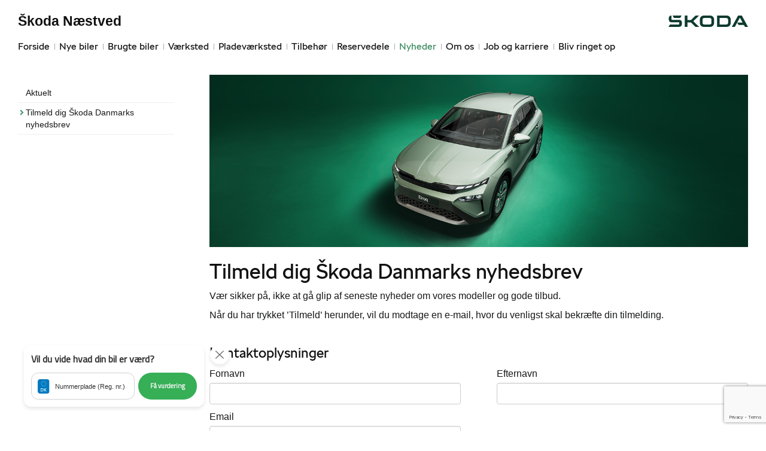

--- FILE ---
content_type: text/html; charset=utf-8
request_url: https://www.skoda-naestved.dk/Nyheder/Tilmeld-dig-Skoda-Danmarks-nyhedsbrev/
body_size: 13255
content:



<!DOCTYPE html>
<html class="no-js">
<head><meta charset="utf-8" /><meta http-equiv="X-UA-Compatible" content="IE=edge,chrome=1" /><meta name="viewport" content="width=device-width, initial-scale=1, maximum-scale=1, user-scalable=0" /><title>
	Tilmeld dig Škoda Danmarks nyhedsbrev - Škoda Næstved
</title><link rel="icon" type="image/vnd.microsoft.icon" href="/designs/skoda2014/assets/images/icons/favicon.ico" /><link rel="shortcut icon" type="image/vnd.microsoft.icon" href="/designs/skoda2014/assets/images/icons/favicon.ico" />

	<script src="/designs/skoda2014/assets/js/type.js"></script>
	<link href="/designs/skoda2014/assets/css/main.css?1" rel="stylesheet" /><link href="/css/browser-update.css" rel="stylesheet" />
	<!-- HTML5 Shim and Respond.js IE8 support of HTML5 elements and media queries -->
	<!-- WARNING: Respond.js doesn't work if you view the page via file:// -->
	<!--[if lt IE 9]>
		<script src="https://oss.maxcdn.com/html5shiv/3.7.2/html5shiv.min.js"></script>
		<script src="https://oss.maxcdn.com/respond/1.4.2/respond.min.js"></script>
	<![endif]-->

	<script type="text/javascript" src="/js/applicationinsights.js"></script>

	
    <script>
        window.dataLayer = window.dataLayer || [];
        function gtag(){ dataLayer.push(arguments); }
        gtag('consent', 'default', {
            'ad_storage': 'denied',
            'ad_user_data': 'denied',
            'ad_personalization': 'denied',
            'analytics_storage': 'denied',
            'functionality_storage': 'denied',
            'personalization_storage': 'denied',
            'security_storage': 'granted',
            'wait_for_update': 2000
        });

        gtag('set', 'ads_data_redaction', true);

        dataLayer.push({
            'consentmode': 'v2'
        });
    </script>

    <script id="CookieConsent" src=https://policy.app.cookieinformation.com/uc.js data-culture="DA" type="text/javascript" data-gcm-version="2.0"></script>









            <!-- Google search console -->
            <meta name="google-site-verification" content="vOtH4bp5bSmk6Bo2xxN1ZeCiQIcNd8CrRAEwgPDsEKA" />
        

</head>

<body id="ctl00_BodyTag">



<script>
window.dataLayer = window.dataLayer || [];window.dataLayer.push({'brandId': 5,
'dealerId': '431',
'solutionId': 'A00431',
'isSMCPartner': false
});
</script>
<!-- Google Tag Manager -->
<noscript><iframe src="//www.googletagmanager.com/ns.html?id=GTM-P4NQVG"height="0" width="0" style="display:none;visibility:hidden"></iframe></noscript>
<script>(function(w,d,s,l,i){w[l]=w[l]||[];w[l].push({'gtm.start':new Date().getTime(),event:'gtm.js'});var f=d.getElementsByTagName(s)[0],j=d.createElement(s),dl=l!='dataLayer'?'&l='+l:'';j.async=true;j.src='//www.googletagmanager.com/gtm.js?id='+i+dl;f.parentNode.insertBefore(j,f);})(window,document,'script','dataLayer','GTM-P4NQVG');</script>
<!-- End Google Tag Manager -->


	<form method="post" action="/Nyheder/Tilmeld-dig-Skoda-Danmarks-nyhedsbrev/" onsubmit="javascript:return WebForm_OnSubmit();" id="aspnetForm" novalidate="">
<div>
<input type="hidden" name="__EVENTTARGET" id="__EVENTTARGET" value="" />
<input type="hidden" name="__EVENTARGUMENT" id="__EVENTARGUMENT" value="" />
<input type="hidden" name="__VIEWSTATE" id="__VIEWSTATE" value="fYxJN12PcLYy801AMbLnX0LWluqAfyOYh0KvFCylKSbgcB3lmd2+032+V7FpZeYmN5EvKyhe7+MQUTmisZTj38WqjgzmgVMlJEbYSZG7ffA6h3j9TF9iXixQ38L76biMsJk2oWPewgf+s8dnt/V1+Scwh0SJr29vCostgnZNkFGqyLtYNM7ZqDD9nRu/lcQ7zxUfuOMDoK9jlSjARrm96T1XXiLANlVbsxCIp1iByw+wd+D6rlcfW8/RTRgUclB8RalA/SAC4hKhmrwGmRKKN8Y055GaXTmJW4G7sm8u86VFUmFYRu4ZNfdQRvEBs+CBLktOpLNbaM+r0ypqQaWAxgF/v0NiviAJ6J2Z1V4riLUqejauaFqR7lGWsYWPH2JnfecSQyl1Gv8CiGajH95uKxc7aNuORi1u9/NlIPOS/RKoooaw/IKkhe2FmIOPyIQD+BXYIilJhhQ1X7euR/EvRI5RuJ2cfBB56ODxXWOdU1AJwGMvaRLCpAyP0PtbYzfYDUmB+3GQpzX4gspjNsMcp/7bcoQQnRlE1dEmPmcWz053Dm/+1MTBKV5+wAxX4Ki8FcTism3fbNhHN/tYMJJTs9ys6r+ht7UbqGow9ZuGSpMWYQjrPc5w6befzwuswYdo22TsaGrHMLEiPqEntZO2gK3R0hGKd9YLOABKo5f67ttAZDQTOJwXdn+0BFunrsvyyICW9LfvDdAvf3b0dlTzGqU7v3uV7+svUCRE1zU+P7lJtDuC0e/wcPCG+Zz22JPV40ekxAw185SGdfGphaLS7hXE1yW/gQkcfI9Q440jMTQfGVOVQGIG12klz32MyiTISbPmGQnQLV/UE6qCA6YNNYGOpfSppdDDcieq9z/CB5DjrRd/a4kfc1kj8ry88Z88HgXECyK/VrO55XzOrpbs9fFrcOLzciJAaANOpKyu5h7ksJO5b07HsTa6yD1HRqmhSwxZEMt1DMtT0/BZrCycCvWAbc7EZxL+3DgvUwHAT22I7DOBZnsQEFIsGzBybxKOPp83jsWwC9v1MlGQLNZARwvpQWlgn4pqloWy5d9l/1TsVmXn9o6YX+dEQWQgJUdjshD4ciMk9cAfM80LF+IUSsIhiAvc65wSDh1ij/0wKstG+ihJAKRjqpVdB7TFwcQdJ2r5DpvOcVSF0Es3ZzD/bzmZ9B2ORcypQlO3OQvnVSRzgdp2cCyFlC7PV8QUlVhmva3XzxseO2AsK0b85t7//I1mAQtCcKigzxhiuN6EIDMMpzogSV7Hh4tBOZIz5sp7KyqGnMkP4SS3K+7TGb605iqjHQ3x1algL1AMrJ8EddVm5CeaiOKAIAGmrWWDI3yHJLcFWUdfvk+1Zb9TrNr+mTF/8tBrb5OmZB+g9KEAX3ViY79uM1u4BwLjOW22yHg6+uMvsdiPGp4GrL01x48r9U2WwFu+eWobiIROP5S4bWd+Uq2QFyRYEtCUL76yiDEvzEi+73+jFfvER/[base64]/[base64]/QQnvccD/4P2uPNYxeKPIZNw76ym8CC3xoji1JQ33s+OCn9G2irOSWvydT17xk4lTvX4bR5DAsI/RmPkCXl6Y5xLZitMK9biU/9WHg55k+BAS/IFZPnDpm3yfvN/3MnNgNQEORKkihkXuPCk9Uvz/8YtzhwJoGJiCofAZVXAR2e53T/IKwUqOvAQh/+qMxBrF1s3azNWnLAvhSrdYn0jzB3Tv8TE998Aiy6rnvcK7CWA8Lm9ovG0KC21v2/[base64]/XHxEdrgI4KjeuDREgolRe3J6k9n0r24U1PbItWWUGZ38wypENeG/I8+9QSHOiaWrl2VzLpIHliVRcOr5ywt1vUThS7FKupnYvQsx671vNFynj19VibW6ZqaXSk/acYkS5rgTmoVtLSisURLg5YL5gc/ghP9QLAoqQnIenhfCsRm4h0OE6rLGpkzBPiuq5uJIYlF0kMXjKcwwvVLuBTsuH4kgBaD/uOrnHY65TLY6HT436AJfJ956kzETLncM3Qc5C2LFLMp0iqylBMXrG5IMTAyJVxKpNC+qRnRDZMdnkYdpp4u/1unBsUeyvXC+X6gK88fwXxUGplJzzE/SAylfEZS4/i0lVbh1WZefxqCdLme+OLm7JUeCot5wZHfv65WxABUJ4Wvhk8R/fyRGEX5TkeFF4A62O20axiS6kLLDhB1rKj6vo5E7yfjOLyBLoVXSHCKnurALELQj/IM6h6UUZaDVvYcFzkwQXunjx0i8mcHTcNjrHlh+U16eJdPb1NpA2vN1N7OMW4fOwEVgiA6Yy9A0urvIj1RgLopRddKt7qYc9FWn6f7nJm7pOr42HjT+9+qcDKdUjzKQPBJfT3v8+Ko1zLi5CkKJX7jlWNbbFB41P4nzCi04heRsP5oSVmMEIP1GQgNRlAiVLvK9wm/MH3nG2XAoclfts+aD2kBmzBH9IWrLpU2gAGxvshIvCPhOsBzddcfjEjKJtq1ZozX1eBnLeLedfpjBgUoBbgBfhA8ypapJs1R3x+7gOYePhRtWJ/H9V97QnEMhz1WQ/FtJ3K0PqXWfvNMZuaCqq1G2aAojB8rqB6urFTVL5kiJ8K1IRC3vvek5lp+OCmx2J9F8P4rC1Wj18kOG+gh/RPE57fKohI4IbctBqDEHTJN6bQWfbuVyJG5tr+YrUMFInybuxOMrnGCMwiAgosetozn/[base64]/v9DcUB8tLB6On/nsX50fpymZU0EGKkTGMd50enTURfrjduBwMVEuls57SGrTpVZc3MpJDSePfOV8H3bk8qSveTjAmRPWngep76dHqKdCvJi9Yahl8Vo1AHMl+W+Z0XJgZPsiPASsXR8fPfAEzvX/Sr74unPeAlhUMv6YAHUPQfFeWrUBwVe9/AH2gO13Ow6Mjg=" />
</div>

<script type="text/javascript">
//<![CDATA[
var theForm = document.forms['aspnetForm'];
if (!theForm) {
    theForm = document.aspnetForm;
}
function __doPostBack(eventTarget, eventArgument) {
    if (!theForm.onsubmit || (theForm.onsubmit() != false)) {
        theForm.__EVENTTARGET.value = eventTarget;
        theForm.__EVENTARGUMENT.value = eventArgument;
        theForm.submit();
    }
}
//]]>
</script>


<script src="/WebResource.axd?d=pynGkmcFUV13He1Qd6_TZBSpFuMN25QsQhgP3U7zr6XRlMIHrlcbcgTuXCtHQYIr-q8eAOWDCk3QI21PpdkzMQ2&amp;t=638901608248157332" type="text/javascript"></script>


<script src="/WebResource.axd?d=x2nkrMJGXkMELz33nwnakEOJu4WBtiJjfj38SdDTz-dCWRAh-JW5eOOa60lmS7jvaZZlIUyqfpVyLRvTq_VRn1x0DPRPa3bFFL4rMKnbABc1&amp;t=638901608248157332" type="text/javascript"></script>
<script type="text/javascript">
//<![CDATA[
function WebForm_OnSubmit() {
if (typeof(ValidatorOnSubmit) == "function" && ValidatorOnSubmit() == false) return false;
return true;
}
//]]>
</script>

<div>

	<input type="hidden" name="__VIEWSTATEGENERATOR" id="__VIEWSTATEGENERATOR" value="4B5C2D16" />
	<input type="hidden" name="__EVENTVALIDATION" id="__EVENTVALIDATION" value="[base64]/zKRCjTdCiyfZiWu4jdCArRL4IV4AbPKVr1TcIPvYMmrBwMNVh" />
</div>
      
		<div class="wrapper">
			

<nav class="navbar">
 <div class="container">
    
  <div id="mainmenu">
   <a class="navbar-toggle-alt">&times;</a>
		 <ul class="nav navbar-nav">
    <li><a href="/Forside/">Forside</a></li><li><a href="/Nye-biler/">Nye biler</a><a class="tree-toggle" data-toggle="collapse" data-target="#dd-87277"><span class="fa fa-caret-right"></span></a><ul id="dd-87277" class="tree-dropdown collapse"><li><a href="/Nye-biler/Bestil-proevetur/">Bestil pr&#248;vetur</a></li><li><a href="/Nye-biler/Modeller/">Modeller</a></li><li><a href="/Nye-biler/Elroq/">Elroq</a></li><li><a href="/Nye-biler/Enyaq/">Enyaq</a></li><li><a href="/Nye-biler/Enyaq-Coup/">Enyaq Coup&#233;</a></li><li><a href="/Nye-biler/Fabia/">Fabia</a></li><li><a href="/Nye-biler/Scala/">Scala</a></li><li><a href="/Nye-biler/Octavia-Combi/">Octavia Combi</a></li><li><a href="/Nye-biler/Superb/">Superb</a></li><li><a href="/Nye-biler/Kamiq/">Kamiq</a></li><li><a href="/Nye-biler/Karoq/">Karoq</a></li><li><a href="/Nye-biler/Kodiaq/">Kodiaq</a></li><li><a href="/Nye-biler/Byg-din-nye-Skoda/">Byg din nye Škoda</a></li><li><a href="/Nye-biler/Finansiering/">Finansiering</a></li><li><a href="/Nye-biler/Skoda-Privatleasing/">Škoda Privatleasing</a></li><li><a href="/Nye-biler/Forsikring/">Forsikring</a></li><li><a href="/Nye-biler/Garanti/">Garanti</a></li><li><a href="/Nye-biler/Lagermodeller-til-hurtig-levering/">Lagermodeller til hurtig levering</a></li><li><a href="/Nye-biler/MinSkoda-App/">MinŠkoda App</a></li><li><a href="/Nye-biler/Rummelige-biler/">Rummelige biler</a></li></ul></li><li><a href="/Brugte-biler/">Brugte biler</a><a class="tree-toggle" data-toggle="collapse" data-target="#dd-87282"><span class="fa fa-caret-right"></span></a><ul id="dd-87282" class="tree-dropdown collapse"><li><a href="/Brugte-biler/Brugtbilsafdeling/">Brugtbilsafdeling</a></li><li><a href="/Brugte-biler/Finansiering/">Finansiering</a></li><li><a href="/Brugte-biler/Brugtbilsvurdering/">Brugtbilsvurdering</a></li></ul></li><li><a href="/Vaerksted/">V&#230;rksted</a><a class="tree-toggle" data-toggle="collapse" data-target="#dd-87285"><span class="fa fa-caret-right"></span></a><ul id="dd-87285" class="tree-dropdown collapse"><li><a href="/Vaerksted/Bestil-tid-paa-vaerkstedet/">Bestil tid p&#229; v&#230;rkstedet</a></li><li><a href="/Vaerksted/Autoriseret-service--hoejere-brugtbilsvaerdi/">Autoriseret service = h&#248;jere brugtbilsv&#230;rdi</a></li><li><a href="/Vaerksted/Skoda-Connect/">Škoda Connect</a></li><li><a href="/Vaerksted/Service-Cam/">Service Cam</a></li><li><a href="/Vaerksted/10-gode-grunde/">10 gode grunde</a></li><li><a href="/Vaerksted/Original-forrude/">Original forrude</a></li><li><a href="/Vaerksted/Mere-effekt-og-mindre-slid/">Mere effekt og mindre slid</a></li><li><a href="/Vaerksted/Serviceabonnementer/">Serviceabonnementer</a></li><li><a href="/Vaerksted/Vaerkstedstest/">V&#230;rkstedstest</a></li><li><a href="/Vaerksted/Koncepter-og-services/">Koncepter og services</a><a class="tree-toggle" data-toggle="collapse" data-target="#dd-87286"><span class="fa fa-caret-right"></span></a><ul id="dd-87286" class="tree-dropdown collapse"><li><a href="/Vaerksted/Koncepter-og-services/Vejhjaelp/">Vejhj&#230;lp</a></li><li><a href="/Vaerksted/Koncepter-og-services/Hentebringe-service/">Hente/bringe service</a></li><li><a href="/Vaerksted/Koncepter-og-services/Daekopbevaring/">D&#230;kopbevaring</a></li></ul></li><li><a href="/Vaerksted/Skoda-Service-5/">Škoda Service 5+</a></li><li><a href="/Vaerksted/Autoriseret-Brugtbilsattest/">Autoriseret Brugtbilsattest</a></li><li><a href="/Vaerksted/Velkommen-Hjem/">Velkommen Hjem</a></li><li><a href="/Vaerksted/Kontrol-af-udstyr/">Kontrol af udstyr</a></li><li><a href="/Vaerksted/Vintertjek/">Vintertjek</a></li><li><a href="/Vaerksted/Synstjek/">Synstjek</a></li></ul></li><li><a href="/Pladevaerksted/">Pladev&#230;rksted</a></li><li><a href="/Tilbehoer/">Tilbeh&#248;r</a><a class="tree-toggle" data-toggle="collapse" data-target="#dd-87296"><span class="fa fa-caret-right"></span></a><ul id="dd-87296" class="tree-dropdown collapse"><li><a href="/Tilbehoer/Aktuelt-tilbehoer/">Aktuelt tilbeh&#248;r</a></li><li><a href="/Tilbehoer/Brochurer-og-priser/">Brochurer og priser</a></li></ul></li><li><a href="/Reservedele/">Reservedele</a><a class="tree-toggle" data-toggle="collapse" data-target="#dd-120389"><span class="fa fa-caret-right"></span></a><ul id="dd-120389" class="tree-dropdown collapse"><li><a href="/Reservedele/Originale-reservedele---B2B/">Originale reservedele - B2B</a></li></ul></li><li class="active open"><a href="/Nyheder/">Nyheder</a><a class="tree-toggle" data-toggle="collapse" data-target="#dd-87292"><span class="fa fa-caret-right"></span></a><ul id="dd-87292" class="tree-dropdown collapse in"><li><a href="/Nyheder/Aktuelt/">Aktuelt</a></li><li><a href="/Nyheder/Tilmeld-dig-Skoda-Danmarks-nyhedsbrev/">Tilmeld dig Škoda Danmarks nyhedsbrev</a></li></ul></li><li><a href="/Om-os/">Om os</a><a class="tree-toggle" data-toggle="collapse" data-target="#dd-87299"><span class="fa fa-caret-right"></span></a><ul id="dd-87299" class="tree-dropdown collapse"><li><a href="/Om-os/Personale/">Personale</a></li><li><a href="/Om-os/Kontakt/">Kontakt</a></li><li><a href="/Om-os/Forbrugerklage/">Forbrugerklage</a></li><li><a href="/Om-os/Betingelser/">Betingelser</a></li></ul></li><li><a href="/Job-og-karriere/">Job og karriere</a><a class="tree-toggle" data-toggle="collapse" data-target="#dd-108198"><span class="fa fa-caret-right"></span></a><ul id="dd-108198" class="tree-dropdown collapse"><li><a href="/Job-og-karriere/Ledige-stillinger/">Ledige stillinger</a></li></ul></li><li><a href="/Bliv-ringet-op/">Bliv ringet op</a></li>
   </ul>
  </div>
  
  <div class="modelmenu"><ul class="nav navbar-nav"></ul></div>

 </div>
</nav>



			<div class="content-wrapper">
				
<header role="banner">
    <div class="container">
        <div class="header-box">
            <button type="button" class="navbar-toggle">
                <span class="sr-only">Toggle navigation</span>
                <span class="icon-bar"></span>
                <span class="icon-bar"></span>
                <span class="icon-bar"></span>
            </button>

            <a class="navbar-brand-logo" href="/" title="Klik her for at komme til forsiden">
                <span class="sr-only">
                    <span id="ctl00_ucHeader_lBrandName">Škoda</span></span>
            </a>
            
            <a href="/" class="navbar-brand">Škoda N&#230;stved</a>
            <nav class="brand-menu" role="navigation"><ul class="nav"></ul></nav>
        </div>
    </div>
</header>


				<main role="main">
					<div class="container">
						<div class="row">
						    
                                <aside class="secondary" role="complementary">
						            
	
		
				<nav id="submenu" role="navigation">
					<ul>
			
				
					<li>
						<a href="/Nyheder/Aktuelt/">Aktuelt</a>
						
						
					</li>
				
			
				
					<li class="active">
						<a href="/Nyheder/Tilmeld-dig-Skoda-Danmarks-nyhedsbrev/">Tilmeld dig Škoda Danmarks nyhedsbrev</a>
						
						
					</li>
				
			
				</ul>
				</nav>
			
	
	


						        </aside>
						    							
							<!-- Main content -->
							<div class="main-content">
								<!-- Stage area -->
								<div class="stage"><img src="/storage/ifha/pagesystem/image/2c133ebf-ba99-4fa5-abcd-d41d9c6bc611.jpg" alt="" /></div>     

                                <div id="siteContent">
                                    
	<h1>Tilmeld dig Škoda Danmarks nyhedsbrev</h1>
	<p>V&aelig;r sikker p&aring;, ikke at g&aring; glip af seneste nyheder om vores modeller og gode tilbud.</p>
<p>N&aring;r du har trykket &rsquo;Tilmeld&rsquo; herunder, vil du modtage en e-mail, hvor du venligst skal bekr&aelig;fte din tilmelding.</p>

                                </div>	 
								
    <style type="text/css">
        .sneakyfield{
            opacity: 0;
            position: absolute;
            top: 0;
            left: 0;
            height: 0;
            width: 0;
            z-index: -1;
        }
    </style>
    

    <div id="ctl00_PHContent_vsErrors" class="alert alert-danger" style="display:none;">

</div>
    <span id="ctl00_PHContent_RequiredFieldName" style="color:Red;display:none;"></span>
    <span id="ctl00_PHContent_RequiredFieldLastName" style="color:Red;display:none;"></span>
    <span id="ctl00_PHContent_RequiredFieldEmail" style="color:Red;display:none;"></span>
    <span id="ctl00_PHContent_RegularExpressionEmail" style="color:Red;display:none;"></span>

    <input type="hidden" name="ctl00$PHContent$rhfSection$RecaptchaToken" id="RecaptchaToken" /> 

        <fieldset class="form-section">
            <h2 class="form-header">Kontaktoplysninger</h2>

            <div class="row">
                <div class="form-group form-col">
                    <label for="ctl00_PHContent_txtName" id="ctl00_PHContent_lblName" class="required" class="control-label">Fornavn</label><input name="ctl00$PHContent$txtName" type="text" size="35" id="ctl00_PHContent_txtName" class="form-control" />
                </div>
                <div class="form-group form-col">
                    <label for="ctl00_PHContent_txtLastName" id="ctl00_PHContent_lblLastName" class="required" class="control-label">Efternavn</label><input name="ctl00$PHContent$txtLastName" type="text" size="35" id="ctl00_PHContent_txtLastName" class="form-control" />
                </div>
                <div class="form-group form-col">
                    <label for="ctl00_PHContent_txtEmail" id="ctl00_PHContent_lblEmail" class="required" class="control-label">Email</label><input name="ctl00$PHContent$txtEmail" type="text" size="35" id="ctl00_PHContent_txtEmail" class="form-control" />
                </div>        
            </div>
        </fieldset>

        <div class="form-actions">
            <div id="ctl00_PHContent_AntiForgeryField" class="row"><input name="__RequestVerificationToken" type="hidden" value="fOwDqibdGBDEJPOsVdzPYQLwedpeXHIv8AzyvuJNbbXpIqKzTBvNBEe6PdjLw2fV4zh4rwDMvbcsU4xZyJ1so_9ug8t-zMr8GmmHvjKVVm41" /></div><input type="button" name="ctl00$PHContent$btnSubmit" value="Tilmeld" onclick="checkValidation(this);WebForm_DoPostBackWithOptions(new WebForm_PostBackOptions(&quot;ctl00$PHContent$btnSubmit&quot;, &quot;&quot;, true, &quot;subscribe&quot;, &quot;&quot;, false, true))" id="btnSubmit" class="btn btn-default btn-primary" />
            <p>
                <small><p>Jeg giver hermed samtykke til at modtage nyheder og tilbud, herunder indkaldelse til service fra Skandinavisk Motor Co. A/S samt autoriserede <a href="https://ww3.skoda.dk/samtykke/" target="_blank">Škoda-forhandlere (42)</a>, <a href="https://ww3.skoda.dk/samtykke/" target="_blank">Škoda-servicepartnere (64)</a>, Clever A/S og Volkswagen Semler Finans Danmark A/S, (Škoda Finans) via post, e-mail, SMS, App, push beskeder, widgets, notifikationer, private beskeder og besvarelse af kommentarer på Facebook, Messenger, YouTube, LinkedIn, Snapchat, Twitter, og Instagram. Nyheder og tilbud vil vedrøre vores <a href="https://ww3.skoda.dk/samtykke/selskaber/" target="_blank">produktkategorier</a>. Markedsføringen tilrettelægges, så den tager højde for præferencer og interesser bl.a. på baggrund af oplysninger indsamlet gennem cookies om din adfærd på Skandinavisk Motor Co. A/S’ hjemmesider.</p><p>Du giver samtidig samtykke til, at autoriserede <a href="https://ww3.skoda.dk/samtykke/" target="_blank">Škoda-forhandlere (42)</a>, <a href="https://ww3.skoda.dk/samtykke/" target="_blank">Škoda-servicepartnere (64)</a> og Volkswagen Semler Finans Danmark A/S (Škoda Finans) kan ringe til dig med henblik på at indgå en aftale om service og reparation af min bil, forsikringsprodukter, leasing og finansiering ved køb af ny bil, køb af en ny eller brugt bil samt køb af ladeløsning til plug-in hybrid og elbiler. </p><p>Du giver også samtykke til, at dine personoplysninger må deles mellem og behandles af ovennævnte selskaber til markedsføringsformål. Personoplysningerne behandles i overensstemmelse med databeskyttelseslovgivningen og vores privatlivspolitikker, som du kan læse mere om <a href="https://ww3.skoda.dk/samtykke/" target="_blank">her</a>. Du kan til enhver tid trække dit samtykke tilbage og bede os ophøre behandling dine personoplysninger til markedsføringsformål. </p></small>
            </p>
        </div>

    

    

    


							</div>
						</div>
					</div>
				</main>

				
    <footer role="contentinfo">
		<div class="container">
			<div class="footer-content">
				<div class="row">
					<div class="col-sm-3">
						
						<address>
							<h4 class="footer-brand"><a href="/">Škoda N&#230;stved</a></h4>
							Bassinbuen 24<br />
						4700&nbsp;N&#230;stved<br />
							Tlf.: <a href="tel:55 72 14 88">55 72 14 88</a> eller <a href="/Ring-mig-op/?d=14281">Ring mig op</a><br />
							E-mail: <a href="mailto:adm@naestved-autocenter.dk">adm@naestved-autocenter.dk</a>	
							
									<br />
									CVR: 16213306
						</address>
						
					</div>
					<div class="col-sm-9">
						<ul class="nav-links pull-right">
							
<li><a href="http://www.naestved-autocenter.dk/">N&#230;stved Autocenter A/S</a></li>
			<li><a target="_blank" href="https://www.skoda.dk/" rel="external">skoda.dk</a></li>
			<li><a href="/Cookiepolitik/" rel="external">Cookiepolitik</a></li>
			<li><a href="/Om-os/Betingelser/" rel="external">Betingelser for online booking</a></li>
			<li><a href="/Privatlivspolitik/" rel="external">Privatlivspolitik</a></li>
<li><a href="/Om-os/Kontakt/" rel="external">Kontakt</a></li>
						</ul>
					</div>
				</div>
			</div>
		</div>
	</footer>




			</div>
		</div>
		
        <script>
            var recaptchaSite = "6LdnIXkjAAAAANh82yGZA0WOWEsDs567hAIX4mmY";
        </script>

		<script src="/designs/skoda2014/assets/js/lib/jquery.min.js"></script>
		<script src="/designs/skoda2014/assets/js/lib/modernizr-2.6.3.min.js"></script>
		<script src="/designs/skoda2014/assets/js/lib/bootstrap/bootstrap.min.js"></script>
		<script src="/designs/skoda2014/assets/js/lib/swfobject.min.js"></script>
		<script src="/designs/skoda2014/assets/js/lib/stacktable.js"></script>
		<script src="/designs/skoda2014/assets/js/lib/stupidtable.min.js"></script>
		<script src="/designs/skoda2014/assets/js/lib/jquery.fancybox.min.js"></script>
		<script src="/designs/skoda2014/assets/js/lib/jquery.matchHeight.min.js"></script>
		<script src="/js/validation.js"></script>
		<script type="text/javascript">
window.addEventListener('CookieInformationConsentGiven', function(event) {
if (CookieInformation.getConsentGivenFor('cookie_cat_statistic')) {

  var _gaq = _gaq || [];
  _gaq.push(['_setAccount', 'UA-17586251-1']);
  _gaq.push(['_setDomainName', 'www.skoda-naestved.dk']);
  _gaq.push(['_setDomainName', 'none']);
  _gaq.push(['_setAllowLinker', true]);
  _gaq.push(['_setAllowHash', false]);
  _gaq.push(['_trackPageview']);
  var _gaqDealer = true;
  _gaq.push(['b._setAccount', 'UA-17225318-4']);
  _gaq.push(['b._setDomainName', 'skoda.forhandlerinternet.dk']);
  _gaq.push(['b._setDomainName', 'none']);
  _gaq.push(['b._setAllowLinker', true]);
  _gaq.push(['b._setAllowHash', false]);
  _gaq.push(['b._trackPageview']);

  (function() {
    var ga = document.createElement('script'); ga.type = 'text/javascript'; ga.async = true;
    ga.src = ('https:' == document.location.protocol ? 'https://ssl' : 'http://www') + '.google-analytics.com/ga.js';
    var s = document.getElementsByTagName('script')[0]; s.parentNode.insertBefore(ga, s);
  })();

	}
   }, false);
</script>

    <script src="../../js/formValidation.js"></script>
    <script type="text/javascript">
         if (window.history.replaceState) {
             window.history.replaceState(null, null, window.location.href);
         }
    </script>

		
		
		<script src="/designs/skoda2014/assets/js/init.js"></script>
		<script src="/js/browser-update.js"></script>
        <script src="/js/recaptha-validation.js"></script>


		
<!-- Solution ID : A00431 -->
<!-- MasterPage  : /designs/skoda2014/MasterPage.master -->
<!-- Design ID   : 31 -->
<!-- Design Name : skoda2014 -->
<!-- Brand ID    : 5 (Škoda) -->


<input type="hidden" name="ctl00$DebugInfo1$hfSolutionId" id="hfSolutionId" value="A00431" />
<input type="hidden" name="ctl00$DebugInfo1$hfDealerId" id="hfDealerId" value="431" />

        <script type="application/ld+json">{"@context": "http://schema.org","@type": "BreadcrumbList","itemListElement": [{"@type": "ListItem","position": 1,"item": {"@id": "www.skoda-naestved.dk/Nyheder/","name": "Nyheder"}},{"@type": "ListItem","position": 2,"item": {"@id": "www.skoda-naestved.dk/Nyheder/Tilmeld-dig-Skoda-Danmarks-nyhedsbrev/","name": "Tilmeld dig Škoda Danmarks nyhedsbrev"}}]}</script>
	
<script type="text/javascript">
//<![CDATA[
var Page_ValidationSummaries =  new Array(document.getElementById("ctl00_PHContent_vsErrors"));
var Page_Validators =  new Array(document.getElementById("ctl00_PHContent_RequiredFieldName"), document.getElementById("ctl00_PHContent_RequiredFieldLastName"), document.getElementById("ctl00_PHContent_RequiredFieldEmail"), document.getElementById("ctl00_PHContent_RegularExpressionEmail"));
//]]>
</script>

<script type="text/javascript">
//<![CDATA[
var ctl00_PHContent_vsErrors = document.all ? document.all["ctl00_PHContent_vsErrors"] : document.getElementById("ctl00_PHContent_vsErrors");
ctl00_PHContent_vsErrors.headertext = "<h4 class=\'alert-heading\'>For at tilmelde nyhedsbrev, skal følgende felter udfyldes</h4>";
ctl00_PHContent_vsErrors.validationGroup = "subscribe";
var ctl00_PHContent_RequiredFieldName = document.all ? document.all["ctl00_PHContent_RequiredFieldName"] : document.getElementById("ctl00_PHContent_RequiredFieldName");
ctl00_PHContent_RequiredFieldName.controltovalidate = "ctl00_PHContent_txtName";
ctl00_PHContent_RequiredFieldName.errormessage = "Fornavn mangler";
ctl00_PHContent_RequiredFieldName.display = "None";
ctl00_PHContent_RequiredFieldName.validationGroup = "subscribe";
ctl00_PHContent_RequiredFieldName.evaluationfunction = "RequiredFieldValidatorEvaluateIsValid";
ctl00_PHContent_RequiredFieldName.initialvalue = "";
var ctl00_PHContent_RequiredFieldLastName = document.all ? document.all["ctl00_PHContent_RequiredFieldLastName"] : document.getElementById("ctl00_PHContent_RequiredFieldLastName");
ctl00_PHContent_RequiredFieldLastName.controltovalidate = "ctl00_PHContent_txtLastName";
ctl00_PHContent_RequiredFieldLastName.errormessage = "Efternavn mangler";
ctl00_PHContent_RequiredFieldLastName.display = "None";
ctl00_PHContent_RequiredFieldLastName.validationGroup = "subscribe";
ctl00_PHContent_RequiredFieldLastName.evaluationfunction = "RequiredFieldValidatorEvaluateIsValid";
ctl00_PHContent_RequiredFieldLastName.initialvalue = "";
var ctl00_PHContent_RequiredFieldEmail = document.all ? document.all["ctl00_PHContent_RequiredFieldEmail"] : document.getElementById("ctl00_PHContent_RequiredFieldEmail");
ctl00_PHContent_RequiredFieldEmail.controltovalidate = "ctl00_PHContent_txtEmail";
ctl00_PHContent_RequiredFieldEmail.errormessage = "E-mail mangler";
ctl00_PHContent_RequiredFieldEmail.display = "None";
ctl00_PHContent_RequiredFieldEmail.validationGroup = "subscribe";
ctl00_PHContent_RequiredFieldEmail.evaluationfunction = "RequiredFieldValidatorEvaluateIsValid";
ctl00_PHContent_RequiredFieldEmail.initialvalue = "";
var ctl00_PHContent_RegularExpressionEmail = document.all ? document.all["ctl00_PHContent_RegularExpressionEmail"] : document.getElementById("ctl00_PHContent_RegularExpressionEmail");
ctl00_PHContent_RegularExpressionEmail.controltovalidate = "ctl00_PHContent_txtEmail";
ctl00_PHContent_RegularExpressionEmail.errormessage = "E-mail er ikke valid";
ctl00_PHContent_RegularExpressionEmail.display = "None";
ctl00_PHContent_RegularExpressionEmail.validationGroup = "subscribe";
ctl00_PHContent_RegularExpressionEmail.evaluationfunction = "RegularExpressionValidatorEvaluateIsValid";
ctl00_PHContent_RegularExpressionEmail.validationexpression = "^([\\w\\.\\+\\-]+)@([\\w\\.\\-]+)((\\.(\\w){2,})+)$";
//]]>
</script>


<script type="text/javascript">
//<![CDATA[

var Page_ValidationActive = false;
if (typeof(ValidatorOnLoad) == "function") {
    ValidatorOnLoad();
}

function ValidatorOnSubmit() {
    if (Page_ValidationActive) {
        return ValidatorCommonOnSubmit();
    }
    else {
        return true;
    }
}
        //]]>
</script>
</form>














        <script charset="UTF-8" type="text/javascript" src=https://webkit.autoproff.com/js/widget.js?v=1693808304666></script>
        
        <script>
            window.autoproff({ "group": "46369", "motor": "dmr", "locale": "da", "integrated_button_selector": ".ap.cta", "button_position_horizontal": "left", "button_text": "Vil du vide hvad din bil er værd?" });
        </script>
    








</body>
</html>


--- FILE ---
content_type: text/html; charset=UTF-8
request_url: https://webkit.autoproff.com/webkit?popup=true&source_url=https%3A%2F%2Fwww.skoda-naestved.dk%2FNyheder%2FTilmeld-dig-Skoda-Danmarks-nyhedsbrev%2F&primary_autoproff_group_id=46369&source=Webkit&locale=da&motor=dmr&version=e391428
body_size: 9589
content:
<!DOCTYPE html>
<html lang="da">
    <head>
        <meta charset="utf-8">

        <title>Vil du vide hvad din bil er værd?</title>
        <meta name="description" content="Få en gratis, uforpligtende bilvurdering online">

        <meta property="og:url" content="https://webkit.autoproff.com/webkit?locale=da&amp;motor=dmr&amp;popup=true&amp;primary_autoproff_group_id=46369&amp;source=Webkit&amp;source_url=https%3A%2F%2Fwww.skoda-naestved.dk%2FNyheder%2FTilmeld-dig-Skoda-Danmarks-nyhedsbrev%2F&amp;version=e391428">
        <meta property="og:type" content="website">
        <meta property="og:title" content="Vil du vide hvad din bil er værd?">
        <meta property="og:description" content="Få en gratis, uforpligtende bilvurdering online">
        <meta property="og:image" content="https://webkit.autoproff.com/images/opengraph.png">

        <meta name="twitter:card" content="summary_large_image">
        <meta property="twitter:domain" content="webkit.autoproff.com">
        <meta property="twitter:url" content="https://webkit.autoproff.com/webkit?locale=da&amp;motor=dmr&amp;popup=true&amp;primary_autoproff_group_id=46369&amp;source=Webkit&amp;source_url=https%3A%2F%2Fwww.skoda-naestved.dk%2FNyheder%2FTilmeld-dig-Skoda-Danmarks-nyhedsbrev%2F&amp;version=e391428">
        <meta name="twitter:title" content="Vil du vide hvad din bil er værd?">
        <meta name="twitter:description" content="Få en gratis, uforpligtende bilvurdering online">
        <meta name="twitter:image" content="https://webkit.autoproff.com/images/opengraph.png">

        <meta name='robots' content="noindex,follow">
        <meta name="viewport" content="width=device-width, initial-scale=1, maximum-scale=1">

        <link rel="dns-prefetch" href="//www.google-analytics.com">
        <link rel="dns-prefetch" href="//fonts.googleapis.com">
        <link rel="dns-prefetch" href="//fonts.gstatic.com">

        <script data-cookieconsent="ignore">window.locale = "da";</script>
        <link rel="stylesheet" type="text/css" href="/css/popup.css?id=833e1aa838e707253f20" integrity="sha256-7ehoE9EElZoaQSZThuHtPPh/RZbF2BsbKG/si6n6XJY=">

        <link rel="preload" as="image" href="/images/widget/checked.svg" />
        <link rel="preload" as="image" href="/images/widget/unchecked.svg" />
        <link rel="preload" as="image" href="/images/widget/DK.svg" />
        <link rel="preload" as="image" href="/images/widget/D.svg" />
        <link rel="preload" as="image" href="/images/widget/error.svg" />
        <link rel="preload" as="image" href="/images/widget/calendar.svg" />
        <link rel="preload" as="image" href="/images/widget/tooltip.svg" />
        <link rel="preload" as="image" href="/images/widget/car.svg" />
        <link rel="preload" as="image" href="/images/widget/mileage.svg" />
        <link rel="preload" as="image" href="/images/widget/name.svg" />
        <link rel="preload" as="image" href="/images/widget/servicebook.svg" />
        <link rel="preload" as="image" href="/images/widget/email.svg" />
        <link rel="preload" as="image" href="/images/widget/phone.svg" />
        <link rel="preload" as="image" href="/images/widget/zipcode.svg" />
        <link rel="preload" as="image" href="/images/widget/done.svg" />
        <link rel="preload" as="image" href="/images/widget/completed.svg" />
        <link rel="preload" as="image" href="/images/widget/add.svg" />
        <link rel="preload" as="image" href="/images/widget/added.svg" />

        
        <link rel="preconnect" href="https://fonts.googleapis.com">
        <link rel="preconnect" href="https://fonts.gstatic.com" crossorigin>
        <link href="https://fonts.googleapis.com/css?family=Open+Sans:400,500,700&display=swap" rel="stylesheet">
        <link href="https://fonts.googleapis.com/css2?family=Titillium+Web:wght@200;300;400;600;700;900&display=swap" rel="stylesheet">
        
        <style>
            /* Default styling, can be overwritten by custom styling. */
            body {
                background: #FFFFFF;
                margin: 0 !important;
            }
            .important-hide {
                display: none!important;
            }
        </style>
        
        
        <script type="text/javascript" data-cookieconsent="ignore">
        function pushEvent(eventName, eventData = {}) {
            try {
                var postObject = {
                    event: eventName,
                    eventData: eventData
                };

                parent.postMessage(postObject, "*");
            } catch (e) {
                window.console && window.console.log(e);
            }
        }
        </script>
                    
        
        <!-- This application uses Font Awesome Free under the following license: https://fontawesome.com/license/free  -->
    </head>
    <body>
        <div tabindex="-1" id="ap-popup" class="ap-popup">

            
            

            <div id="ap-popup-header">
                <h1>Hvor meget er din bil værd?</h1>
                            </div>

            
            <div class="ap-popup-steps">
                <div class="ap-popup-step ap-popup-step--active">
                    <div class="ap-popup-step__heading">
                        <div class="ap-popup-step__badge">1</div>
                        <h2>Lad os kigge på din bil</h2>
                    </div>
                    <div class="ap-popup-step__data">
                        <div class="ap-popup-step__badge"></div>
                        <h2>Bilen</h2>
                        <div class="ap-popup-step__data--fill"></div>
                        <div tabindex="0" class="ap-popup-step__data--edit">Rediger</div>
                    </div>

                                        <div class="ap-popup-loading" style="display: none;">
                        <div class="ap-popup-loading__text">
                            Et øjeblik, vi finder lige bilen i systemet.
                        </div>
                        <div class="ap-popup-loading__icon">
                            <div class="ap-popup-loading__bar">
                                <div class="ap-popup-loading__bar--progress">
                                    <div class="ap-popup-loading__bar--car"></div>
                                </div>
                            </div>
                        </div>
                    </div>

                    <div class="ap-popup-step-section" id="ap-popup-step-one" style="display: flex;">
                        <div class="ap-popup-step__content">
                                                                <form class="ap-popup-step__form" method="POST" action="/" data-validate="parsley">
    <input id="ap-popup-locale" name="locale" type="hidden" value="da">
    <input id="ap-popup-primary-autoproff-group-id" name="primary_autoproff_group_id" type="hidden" value="46369">
    <input id="ap-popup-secondary-autoproff-group-id" name="secondary_autoproff_group_id" type="hidden" value="">
    <input id="ap-popup-autoproff-cust-hash" name="autoproff_cust_hash" type="hidden" value="">
    <input id="ap-popup-motor" name="motor" type="hidden" value="dmr">
    <input id="ap-popup-source" name="source" type="hidden" value="Webkit">
    <input id="ap-popup-source-url" name="source_url" type="hidden" value="https://www.skoda-naestved.dk/Nyheder/Tilmeld-dig-Skoda-Danmarks-nyhedsbrev/">

    <div class="ap-popup-step__group">
        <div class="ap-popup-step__prettyinput-wrapper">
            <input
                class="ap-popup-step__prettyinput ap-popup-step__prettyinput--license-plate ayyy-dmr"
                id="ap-popup-registration-number"
                type="text"
                value=""
                name="registration_number"
                placeholder=""
                minlength="2"
                maxlength="8"
                pattern="[a-zA-Z0-9]+"
                autocomplete="off"
                required="required"
            >

            <label class="ap-popup-step__label" for="ap-popup-registration-number">
                Nummerplade (reg. nr.)
            </label>

            <div class="icon icon-license-plate icon-license-plate-da"></div>
        </div>
        <div id="ap-popup-step-one-error" class="ap-popup-step__error" style="display: none;">
            Noget gik galt.        </div>
    </div>
    <div class="ap-popup-step__submit">
        <button type="submit" class="ap-popup-step__button ap-popup-step__button--block mx-auto" data-next="2">
            Hent biloplysninger
        </button>
    </div>
</form>
                                    
                            <input type="email" name="ap-popup-email-confirm" id="ap-popup-email-confirm" class="ap-popup__email-confirm">
                        </div>
                    </div>
                    <div class="ap-popup-step-section" id="ap-popup-step-two" style="display: none;">
                        <div class="ap-popup-step__content">
                            <div class="ap-popup-step__vehicle-details">
                                <div class="ap-popup-step__vehicle-details--icon"></div>
                                <div class="ap-popup-step__vehicle-details--text" id="ap-popup-vehicle"></div>
                            </div>
                            <div id="ap-popup-vehicle-details-list">
                                
                            </div>
                            <div class="ap-popup-step__submit" id="ap-popup-vehicle-details-buttons">
                                <button type="submit" class="ap-popup-step__button" data-next="3">
                                    Det er korrekt
                                </button>

                                <button type="submit" class="ap-popup-step__button ap-popup-step__button--link" data-prev="1">
                                    Det er ikke min bil
                                </button>
                            </div>
                        </div>
                        <div class="ap-popup-step-section" id="ap-popup-step-transmission"  style="display: none;">

    <div class="ap-popup-step__content">
        <div id="ap-popup-step-data-enrichment-equipment-error" class="ap-popup-step__error" style="display: none;">
            Noget gik galt.        </div>
        <div class="ap-popup-step__group transmission-block">
            <div id="gears_help_title">
                <svg xmlns="http://www.w3.org/2000/svg" width="24" height="24" viewBox="0 0 24 24" fill="none" id="gear-icon">
                    <path d="M12.4004 2.39844C11.7911 2.39787 11.2025 2.61986 10.7453 3.02269C10.2881 3.42552 9.99378 3.98146 9.91764 4.58602C9.84149 5.19059 9.98876 5.80215 10.3318 6.30577C10.6748 6.80939 11.1899 7.1704 11.7804 7.32094C11.7771 7.34665 11.7755 7.37253 11.7754 7.39844V11.7734C11.7754 11.9392 11.8412 12.0982 11.9584 12.2154C12.0757 12.3326 12.2346 12.3984 12.4004 12.3984C12.5662 12.3984 12.7251 12.3326 12.8423 12.2154C12.9595 12.0982 13.0254 11.9392 13.0254 11.7734V7.39844C13.0253 7.37253 13.0236 7.34665 13.0204 7.32094C13.6108 7.1704 14.126 6.80939 14.469 6.30577C14.812 5.80215 14.9593 5.19059 14.8831 4.58602C14.807 3.98146 14.5127 3.42552 14.0555 3.02269C13.5983 2.61986 13.0097 2.39787 12.4004 2.39844ZM11.1504 4.89844C11.1504 4.56692 11.2821 4.24898 11.5165 4.01455C11.7509 3.78013 12.0689 3.64844 12.4004 3.64844C12.7319 3.64844 13.0499 3.78013 13.2843 4.01455C13.5187 4.24898 13.6504 4.56692 13.6504 4.89844C13.6504 5.22996 13.5187 5.5479 13.2843 5.78232C13.0499 6.01674 12.7319 6.14844 12.4004 6.14844C12.0689 6.14844 11.7509 6.01674 11.5165 5.78232C11.2821 5.5479 11.1504 5.22996 11.1504 4.89844ZM4.90039 4.89844C4.56887 4.89844 4.25093 5.03013 4.01651 5.26456C3.78209 5.49898 3.65039 5.81692 3.65039 6.14844V19.8984C3.65039 20.23 3.78209 20.5479 4.01651 20.7823C4.25093 21.0167 4.56887 21.1484 4.90039 21.1484C5.23191 21.1484 5.54985 21.0167 5.78427 20.7823C6.01869 20.5479 6.15039 20.23 6.15039 19.8984V14.8984C6.15039 14.7327 6.21624 14.5737 6.33345 14.4565C6.45066 14.3393 6.60963 14.2734 6.77539 14.2734H10.5254C10.6912 14.2734 10.8501 14.3393 10.9673 14.4565C11.0845 14.5737 11.1504 14.7327 11.1504 14.8984V19.8984C11.1504 20.23 11.2821 20.5479 11.5165 20.7823C11.7509 21.0167 12.0689 21.1484 12.4004 21.1484C12.7319 21.1484 13.0499 21.0167 13.2843 20.7823C13.5187 20.5479 13.6504 20.23 13.6504 19.8984V15.5234C13.6504 15.3577 13.7162 15.1987 13.8334 15.0815C13.9507 14.9643 14.1096 14.8984 14.2754 14.8984H20.5254C20.6912 14.8984 20.8501 14.8326 20.9673 14.7154C21.0845 14.5982 21.1504 14.4392 21.1504 14.2734V6.14844C21.1504 5.81692 21.0187 5.49898 20.7843 5.26456C20.5499 5.03013 20.2319 4.89844 19.9004 4.89844C19.5689 4.89844 19.2509 5.03013 19.0165 5.26456C18.7821 5.49898 18.6504 5.81692 18.6504 6.14844V11.1484C18.6504 11.3142 18.5845 11.4732 18.4673 11.5904C18.3501 11.7076 18.1912 11.7734 18.0254 11.7734H14.9004C14.7346 11.7734 14.5757 11.7076 14.4584 11.5904C14.3412 11.4732 14.2754 11.3142 14.2754 11.1484C14.2754 10.9827 14.3412 10.8237 14.4584 10.7065C14.5757 10.5893 14.7346 10.5234 14.9004 10.5234H17.4004V6.14844C17.4004 5.4854 17.6638 4.84951 18.1326 4.38067C18.6015 3.91183 19.2373 3.64844 19.9004 3.64844C20.5634 3.64844 21.1993 3.91183 21.6682 4.38067C22.137 4.84951 22.4004 5.4854 22.4004 6.14844V14.2734C22.4004 14.7707 22.2028 15.2476 21.8512 15.5993C21.4996 15.9509 21.0227 16.1484 20.5254 16.1484H14.9004V19.8984C14.9004 20.5615 14.637 21.1974 14.1682 21.6662C13.6993 22.135 13.0634 22.3984 12.4004 22.3984C11.7373 22.3984 11.1015 22.135 10.6326 21.6662C10.1638 21.1974 9.90039 20.5615 9.90039 19.8984V15.5234H7.40039V19.8984C7.40039 20.5615 7.137 21.1974 6.66816 21.6662C6.19932 22.135 5.56343 22.3984 4.90039 22.3984C4.23735 22.3984 3.60146 22.135 3.13262 21.6662C2.66378 21.1974 2.40039 20.5615 2.40039 19.8984V6.14844C2.40039 5.4854 2.66378 4.84951 3.13262 4.38067C3.60146 3.91183 4.23735 3.64844 4.90039 3.64844C5.56343 3.64844 6.19932 3.91183 6.66816 4.38067C7.137 4.84951 7.40039 5.4854 7.40039 6.14844V10.5234H9.90039C10.0662 10.5234 10.2251 10.5893 10.3423 10.7065C10.4595 10.8237 10.5254 10.9827 10.5254 11.1484C10.5254 11.3142 10.4595 11.4732 10.3423 11.5904C10.2251 11.7076 10.0662 11.7734 9.90039 11.7734H6.77539C6.60963 11.7734 6.45066 11.7076 6.33345 11.5904C6.21624 11.4732 6.15039 11.3142 6.15039 11.1484V6.14844C6.15039 5.81692 6.01869 5.49898 5.78427 5.26456C5.54985 5.03013 5.23191 4.89844 4.90039 4.89844Z" />
                </svg>
                <p>Hvilken type gear har din bil?</p>
            </div>
            <input name="transmission" type="hidden" id="ap-popup-transmission">
            <div id="gears_group">
                <button role="button" class="gear manual" data-transmission="manual">Manuelt gear</button>
                <button role="button" class="gear automatic" data-transmission="automat">Automatgear</button>
            </div>
        </div>
    </div>
</div>
                        <div class="ap-popup-step-section" id="ap-popup-step-mileage" style="display: none;">
    <div class="ap-popup-step__servicebook">
        <div class="ap-popup-step__servicebook--icon"></div>
        <div class="ap-popup-step__servicebook--text">Super! Angiv km kørt.</div>
    </div>
    <div class="ap-popup-step__content">
        <div id="ap-popup-step-data-enrichment-equipment-error" class="ap-popup-step__error" style="display: none;">
            Noget gik galt.        </div>
        <form id="ap-popup-step-milage" class="ap-popup-step__form" method="POST" action="/" data-validate="parsley">
            <div class="ap-popup-step__group">
                <div class="ap-popup-step__prettyinput-wrapper">
                    <input name="mileage" type="hidden" id="ap-popup-mileage">

                    <input
                        class="ap-popup-step__prettyinput ap-popup-step__prettyinput--mileage"
                        id="ap-popup-mileage-input"
                        type="text"
                        inputmode="numeric"
                        min="1000"
                        max="999999"
                        autocomplete="off"
                        required="required"
                        data-autonumeric="mileage"
                        data-mileage-label="Km kørt"
                    >

                    <label class="ap-popup-step__label" for="ap-popup-mileage-input">
                        Km kørt
                    </label>

                    <div class="icon icon-mileage"></div>
                </div>

                <div id="ap-popup-mileage-input-error" class="ap-popup-step__error" style="display: none;"></div>
            </div>
            <div class="ap-popup-step__submit">
                <button id="ap-popup-step-mileage-button" type="submit" class="ap-popup-step__button mx-auto" data-next="4">
                    Videre
                </button>
            </div>
        </form>
    </div>
</div>
                    </div>

                    
                    <div class="ap-popup-step-section" id="ap-popup-step-equipment-variant" style="display: none;">
                        <div class="ap-popup-step__lead">
                            Vælg en udstyrsvariant fra listen herunder, og tryk &quot;Fortsæt&quot; for at komme videre.
                        </div>
                        <div class="ap-popup-step__content">
                            <div id="ap-popup-step-equipment-variant-error" class="ap-popup-step__error">
                                Noget gik galt.                            </div>
                            <form id="ap-popup-step-equipment-variant-form" class="ap-popup-step__form" method="POST" action="/" data-validate="parsley">
                                <div class="ap-popup-step__group">
                                    <label for="ap-popup-equipment-variants" class="ap-popup-step__label">
                                        Udstyrsvariant
                                    </label>
                                    <select name="equipment_variant" id="ap-popup-equipment-variants" required="required" class="ap-popup-step__input ap-popup-step__select" data-tippy-content="Listen er blevet opdateret. Tjek venligst igen.">
                                        <option value="" selected="selected" disabled="disabled">
                                            Vælg udstyrsvariant
                                        </option>
                                    </select>
                                </div>

                                <div class="ap-popup-step__submit">
                                    <div class="row">
                                        <div class="col-12 col-sm-6 px-1 mb-1">
                                            <button onclick="pushEvent('show-all-variants');" id="ap-popup-step-equipment-variant-show" class="ap-popup-step__button ap-popup-step__button--outline ap-popup-step__button--block" disabled="disabled">
                                                Vis alle varianter
                                            </button>
                                        </div>
                                        <div class="col-12 col-sm-6 px-1 mb-1">
                                            <button onclick="pushEvent('equipment-variants-submit');" id="ap-popup-step-equipment-variant-submit" type="submit" class="ap-popup-step__button ap-popup-step__button--block" data-next="3">
                                                Fortsæt
                                            </button>
                                        </div>
                                    </div>
                                </div>
                            </form>
                        </div>
                    </div>

                </div>

                
                
                    <div class="ap-popup-step">
    <div class="ap-popup-step__heading">
        <div class="ap-popup-step__badge">
            2
        </div>
        <h2>Bilens stand</h2>
    </div>
    <div class="ap-popup-step__data">
        <div class="ap-popup-step__badge"></div>
        <h2>Bilens stand</h2>
        <div class="ap-popup-step__data--fill"></div>
        <div tabindex="0" class="ap-popup-step__data--edit">Rediger</div>
    </div>
    <div class="ap-popup-step-section" id="ap-popup-step-two-one" style="display: none;">
        <div class="ap-popup-step__content bilen-stand">
            <div tabindex="0" class="list" id="som_ny" data-condition="som_ny">
                <div class="group">
                    <div class="title-label">
                        Som ny
                    </div>
                    <div class="helper-text">
                        Bilen er i perfekt stand, både kosmetisk og mekanisk.
                    </div>
                </div>
                <div class="bilen-stand-checkbox">
                    <svg class="unchecked" xmlns="http://www.w3.org/2000/svg" width="30" height="30" viewBox="0 0 30 30" fill="none">
                        <path d="M29.25 15C29.25 22.8358 22.8358 29.25 15 29.25C7.16421 29.25 0.75 22.8358 0.75 15C0.75 7.16421 7.16421 0.75 15 0.75C22.8358 0.75 29.25 7.16421 29.25 15Z" stroke="#D1D1D6" stroke-width="1.5" stroke-linecap="round" stroke-linejoin="round"/>
                    </svg>
                    <svg class="checked" xmlns="http://www.w3.org/2000/svg" width="30" height="30" viewBox="0 0 30 30" fill="none">
                        <path d="M29.25 15C29.25 22.8358 22.8358 29.25 15 29.25C7.16421 29.25 0.75 22.8358 0.75 15C0.75 7.16421 7.16421 0.75 15 0.75C22.8358 0.75 29.25 7.16421 29.25 15Z" stroke="#05B134" stroke-width="1.5" stroke-linecap="round" stroke-linejoin="round"/>
                        <path d="M9.11328 17.2504L13.1615 20.489C13.2702 20.5785 13.3975 20.6427 13.5341 20.6768C13.6707 20.711 13.8133 20.7143 13.9513 20.6864C14.0907 20.6603 14.2228 20.6044 14.3387 20.5227C14.4546 20.4409 14.5514 20.3351 14.6227 20.2125L20.9616 9.35156" stroke="#05B134" stroke-width="1.5" stroke-linecap="round" stroke-linejoin="round"/>
                    </svg>
                </div>
            </div>
            <div tabindex="0" class="list" id="lettere_brugt" data-condition="lettere_brugt">
                <div class="group">
                    <div class="title-label">
                        Lettere brugt
                    </div>
                    <div class="helper-text">
                        Bilen er i en fin stand, har nogle almindelige brugsspor både inde og ude, som småridser eller buler, men ingen store skader eller spor efter rygning. Mekanisk er den i orden og kører fint.
                    </div>
                </div>
                <div class="bilen-stand-checkbox">
                    <svg class="unchecked" xmlns="http://www.w3.org/2000/svg" width="30" height="30" viewBox="0 0 30 30" fill="none">
                        <path d="M29.25 15C29.25 22.8358 22.8358 29.25 15 29.25C7.16421 29.25 0.75 22.8358 0.75 15C0.75 7.16421 7.16421 0.75 15 0.75C22.8358 0.75 29.25 7.16421 29.25 15Z" stroke="#D1D1D6" stroke-width="1.5" stroke-linecap="round" stroke-linejoin="round"/>
                    </svg>
                    <svg class="checked" xmlns="http://www.w3.org/2000/svg" width="30" height="30" viewBox="0 0 30 30" fill="none">
                        <path d="M29.25 15C29.25 22.8358 22.8358 29.25 15 29.25C7.16421 29.25 0.75 22.8358 0.75 15C0.75 7.16421 7.16421 0.75 15 0.75C22.8358 0.75 29.25 7.16421 29.25 15Z" stroke="#05B134" stroke-width="1.5" stroke-linecap="round" stroke-linejoin="round"/>
                        <path d="M9.11328 17.2504L13.1615 20.489C13.2702 20.5785 13.3975 20.6427 13.5341 20.6768C13.6707 20.711 13.8133 20.7143 13.9513 20.6864C14.0907 20.6603 14.2228 20.6044 14.3387 20.5227C14.4546 20.4409 14.5514 20.3351 14.6227 20.2125L20.9616 9.35156" stroke="#05B134" stroke-width="1.5" stroke-linecap="round" stroke-linejoin="round"/>
                    </svg>
                </div>
            </div>
            <div tabindex="0" class="list" id="godt_brugt" data-condition="godt_brugt">
                <div class="group">
                    <div class="title-label">
                        Godt brugt
                    </div>
                    <div class="helper-text">
                        Åbenlyst slidtage på både indersiden og udesiden, samt tydelige tegn på mekanisk slid.
                    </div>
                </div>
                <div class="bilen-stand-checkbox">
                    <svg class="unchecked" xmlns="http://www.w3.org/2000/svg" width="30" height="30" viewBox="0 0 30 30" fill="none">
                        <path d="M29.25 15C29.25 22.8358 22.8358 29.25 15 29.25C7.16421 29.25 0.75 22.8358 0.75 15C0.75 7.16421 7.16421 0.75 15 0.75C22.8358 0.75 29.25 7.16421 29.25 15Z" stroke="#D1D1D6" stroke-width="1.5" stroke-linecap="round" stroke-linejoin="round"/>
                    </svg>
                    <svg class="checked" xmlns="http://www.w3.org/2000/svg" width="30" height="30" viewBox="0 0 30 30" fill="none">
                        <path d="M29.25 15C29.25 22.8358 22.8358 29.25 15 29.25C7.16421 29.25 0.75 22.8358 0.75 15C0.75 7.16421 7.16421 0.75 15 0.75C22.8358 0.75 29.25 7.16421 29.25 15Z" stroke="#05B134" stroke-width="1.5" stroke-linecap="round" stroke-linejoin="round"/>
                        <path d="M9.11328 17.2504L13.1615 20.489C13.2702 20.5785 13.3975 20.6427 13.5341 20.6768C13.6707 20.711 13.8133 20.7143 13.9513 20.6864C14.0907 20.6603 14.2228 20.6044 14.3387 20.5227C14.4546 20.4409 14.5514 20.3351 14.6227 20.2125L20.9616 9.35156" stroke="#05B134" stroke-width="1.5" stroke-linecap="round" stroke-linejoin="round"/>
                    </svg>
                </div>
            </div>
        </div>
        <form class="ap-popup-step__form" method="POST" action="/" data-validate="parsley">
            <input name="condition" type="hidden" value="good">
        </form>
        <div class="ap-popup-step__submit">
            <button id="ap-popup-bil-stand-submit" type="button" class="ap-popup-step__button mx-auto" data-next="4" disabled="disabled">
                Videre
            </button>
        </div>
    </div>
</div>

                    
                
                <div class="ap-popup-step">
    <div class="ap-popup-step__heading">
        <div class="ap-popup-step__badge">
                                                3
                                    </div>
        <h2>Angiv dine kontaktoplysninger</h2>
    </div>
    <div class="ap-popup-step__data">
        <div class="ap-popup-step__badge"></div>
        <h2>Kontaktoplysninger</h2>
        <div class="ap-popup-step__data--fill"></div>
        <div tabindex="0" class="ap-popup-step__data--edit">Rediger</div>
    </div>

    <div class="ap-popup-loading" style="display: none;">
        <div class="ap-popup-loading__text">
            Et øjeblik, vi gemmer lige oplysningerne om din bil.
        </div>
        <div class="ap-popup-loading__icon">
            <div class="ap-popup-loading__bar">
                <div class="ap-popup-loading__bar--progress">
                    <div class="ap-popup-loading__bar--car"></div>
                </div>
            </div>
        </div>
    </div>

    <div class="ap-popup-step-section" id="ap-popup-step-four" style="display: none;">
        <div class="ap-popup-step__lead">
            Vi kontakter dig inden for 1-2 hverdage for at fortsætte dialogen om din bil.
        </div>

        <div class="ap-popup-step__content">
            <div id="ap-popup-step-four-error" class="ap-popup-step__error" style="display: none;">
                Noget gik galt.            </div>
            <form id="ap-popup-contact-info" class="ap-popup-step__form" method="POST" action="/" data-validate="parsley">
                <div class="row">
                    <div class="col-7">
                        <div class="ap-popup-step__group">
                            <div class="ap-popup-step__prettyinput-wrapper">
                                <input
                                    class="ap-popup-step__prettyinput ap-popup-step__prettyinput--name"
                                    id="ap-popup-name"
                                    type="text"
                                    name="name"
                                    autocomplete="name"
                                    required="required"
                                >

                                <label class="ap-popup-step__label" for="ap-popup-name">
                                    Fulde navn
                                </label>

                                <div class="icon icon-name"></div>
                            </div>

                            <div id="ap-popup-name-error" class="ap-popup-step__error" style="display: none;"></div>
                        </div>
                        <div class="ap-popup-step__group">
                            <div class="ap-popup-step__prettyinput-wrapper">
                                <input
                                    class="ap-popup-step__prettyinput ap-popup-step__prettyinput--email"
                                    id="ap-popup-email"
                                    type="email"
                                    name="email"
                                    required="required"
                                    autocomplete="email"
                                >

                                <label class="ap-popup-step__label" for="ap-popup-email">
                                    E-mail adresse
                                </label>

                                <div class="icon icon-email"></div>
                            </div>

                            <div id="ap-popup-email-error" class="ap-popup-step__error" style="display: none;"></div>
                        </div>
                        <div class="ap-popup-step__group">
                            <div class="row">
                                <div class="col-7 pr-1">
                                    <div class="ap-popup-step__prettyinput-wrapper">
                                        <input
                                            class="ap-popup-step__prettyinput ap-popup-step__prettyinput--phone"
                                            id="ap-popup-phone"
                                            type="tel"
                                            pattern="[0-9]*"
                                            inputmode="tel"
                                            name="phone"
                                            minlength="8"
                                            required="required"
                                            autocomplete="tel"
                                        >

                                        <label class="ap-popup-step__label" for="ap-popup-phone">
                                            Tlf. nr.
                                        </label>

                                        <div class="icon icon-phone"></div>
                                    </div>
                                </div>
                                <div class="col-5 pl-1">
                                    <div class="ap-popup-step__prettyinput-wrapper">
                                        <input
                                            class="ap-popup-step__prettyinput ap-popup-step__prettyinput--zipcode"
                                            id="ap-popup-zip"
                                            type="text"
                                            pattern="[0-9]*"
                                            inputmode="numeric"
                                            name="zip"
                                            minlength="4"
                                            required="required"
                                            autocomplete="postal-code"
                                        >

                                        <label class="ap-popup-step__label" for="ap-popup-zip">
                                            Postnr.
                                        </label>

                                        <div class="icon icon-zipcode"></div>
                                    </div>
                                </div>
                            </div>

                            <div id="ap-popup-phone-error" class="ap-popup-step__error" style="display: none;"></div>
                            <div id="ap-popup-zip-error" class="ap-popup-step__error" style="display: none;"></div>
                        </div>
                    </div>
                </div>

                
                <div class="ap-popup-accept" id="ap-popup-accept" style="display: block;">
    <label for="ap-popup-accept-use-of-personal-data">
        <input
            type="checkbox"
            class="ap-popup-step__input"
            id="ap-popup-accept-use-of-personal-data"
            name="accept_use_of_personal_data"
            required="required"
        >
        <label tabindex="0" class="ap-popup-step__label checkbox" for="ap-popup-accept-use-of-personal-data"></label>

        <p>Jeg er indforstået med at AUTOproff, associerede forhandlere og øvrige partnere må bruge de indtastede data til at indhente en vurdering og sende denne på sms og e-mail, samt pr. e-mail, sms og telefon kontakte mig vedrørende vurdering, inspektion og salg, som er nødvendig for at opfylde aftalen med mig. <a href="https://www.autoproff.dk/privatlivspolitik" target="_blank">Læs AUTOproffs privatlivspolitik her</a></p>
    </label>

    </div>

                <div class="ap-popup-step__submit">
                    <button id="ap-popup-contact-submit" type="submit" class="ap-popup-step__button mx-auto" data-next="5" disabled="disabled">
                        Videre
                    </button>
                </div>

            </form>
        </div>
    </div>
</div>

                
                <div  class="ap-popup-step">
                    <div class="ap-popup-step__heading">
                        <div class="ap-popup-step__badge">
                                                                                                4
                                                                                    </div>
                        <h2>Din byttepris</h2>
                    </div>
                    <div class="ap-popup-loading" style="display: none;">
                        <div class="ap-popup-loading__text">
                            Et øjeblik.
                        </div>
                        <div class="ap-popup-loading__icon">
                            <div class="ap-popup-loading__bar">
                                <div class="ap-popup-loading__bar--progress">
                                    <div class="ap-popup-loading__bar--car"></div>
                                </div>
                            </div>
                        </div>
                    </div>
                    <div class="ap-popup-step-section" id="ap-popup-step-robot" style="display: none;">
                        <div class="ap-popup-step__content">

                            <div id="robot-confidence-sufficient">
    <div class="ap-popup-step__estimated"><div class="ap-popup-step__estimated--price"></div></div>
    <div class="ap-popup-step__lead" id="ap-popup-step-robot-lead"><p>Vi vil kontakte dig med henblik på en videre dialog om din bil.</p></div>

    <div class="ap-popup-step__submit">
        <button type="submit" class="ap-popup-step__button ap-popup-step__button--block closeWidget">
            Luk
        </button>

        <button type="submit" class="ap-popup-step__button ap-popup-step__button--block ap-popup-step__button--link startOver">
            Start ny beregning
        </button>
    </div>
</div>

                                                            <div id="robot-confidence-estimate">
    <div class="ap-popup-step__estimated"><div class="ap-popup-step__estimated--price"></div></div>
    <div class="ap-popup-step__content">
        <h2>Vil du gerne have en mere præcis vurdering?</h2>
        <p>Så har vi brug for at se din bil. Du kan enten tilføje billeder af din bil her, eller vise den til os i butikken. Din forhandler kontakter dig for at følge op på et evt. køb af din bil, så I sammen kan aftale nærmere.</p>
    </div>
    <div class="ap-popup-step__submit">
        <div class="ap-popup-upload-images" style="display: none;">
            <div class="image-row">
                <p>1. Front fra højre</p>

                <div class="enrich-image-row">
                    <div class="upload-field"></div>
                    <div class="example">
                        <img src="/images/widget/example_1.png" alt="1. Front fra højre" />
                        <p class="caption">eksempel</p>
                    </div>
                </div>
            </div>
            <div class="image-row">
                <p>2. Bagfra</p>

                <div class="enrich-image-row">
                    <div class="upload-field"></div>
                    <div class="example">
                        <img src="/images/widget/example_2.png" alt="2. Bagfra" />
                        <p class="caption">eksempel</p>
                    </div>
                </div>
            </div>
            <div class="image-row">
                <p>3. Bagfra, fra højre side</p>

                <div class="enrich-image-row">
                    <div class="upload-field"></div>
                    <div class="example">
                        <img src="/images/widget/example_3.png" alt="3. Bagfra, fra højre side" />
                        <p class="caption">eksempel</p>
                    </div>
                </div>
            </div>
            <div class="image-row">
                <p>4. Åben dør, førerside</p>

                <div class="enrich-image-row">
                    <div class="upload-field"></div>
                    <div class="example">
                        <img src="/images/widget/example_4.png" alt="4. Åben dør, førerside" />
                        <p class="caption">eksempel</p>
                    </div>
                </div>
            </div>
            <div class="image-row">
                <p>5. Instrumentbræt, med bilen tændt</p>

                <div class="enrich-image-row">
                    <div class="upload-field"></div>
                    <div class="example">
                        <img src="/images/widget/example_5.png" alt="5. Instrumentbræt, med bilen tændt" />
                        <p class="caption">eksempel</p>
                    </div>
                </div>
            </div>
            <div class="image-row">
                <p>Har du skrammer, buler eller noget vigtigt? (valgfrit)</p>

                <div class="enrich-image-row">
                    <div class="upload-field-multiple"></div>
                </div>
            </div>

            <button type="submit" class="ap-popup-step__button ap-popup-step__button--block" data-next="enrich-images">
                Upload billeder
            </button>
        </div>
        <button type="submit" class="ap-popup-step__button ap-popup-step__button--block uploadImages">
            Tilføj billeder
        </button>
    </div>

    <div class="ap-popup-step__content">
        <p>Har du ikke billeder lige nu? Bare rolig – vi kontakter dig inden for 1-2 hverdage for at fortsætte dialogen og hjælpe dig med at få en mere præcis vurdering.</p>
    </div>

    <div class="ap-popup-step__submit">
        <button type="submit" class="ap-popup-step__button ap-popup-step__button--block ap-popup-step__button--outline" data-next="enrich-later">
            Fortsæt senere
        </button>
    </div>
</div>
                                <div id="robot-confidence-insufficient">
    <div class="ap-popup-step__estimated"><div class="ap-popup-step__estimated--price">...</div></div>
    <div class="ap-popup-step__content">
        <h2>Din bil er noget særligt</h2>
        <p>Det ser desværre ud til, at vi ikke har nok data til at sammenligne netop din bil med. Din valgte forhandler kontakter dig i stedet med en pris. Hvis du ønsker det, kan du tilføje billeder af din bil nedenfor, men det er ikke et krav.</p>
    </div>

    <div class="ap-popup-upload-images">
        <div class="image-row">
            <p>1. Front fra højre</p>

            <div class="enrich-image-row">
                <div class="upload-field"></div>
                <div class="example">
                    <img src="/images/widget/example_1.png" alt="1. Front fra højre" />
                    <p class="caption">eksempel</p>
                </div>
            </div>
        </div>
        <div class="image-row">
            <p>2. Bagfra</p>

            <div class="enrich-image-row">
                <div class="upload-field"></div>
                <div class="example">
                    <img src="/images/widget/example_2.png" alt="2. Bagfra" />
                    <p class="caption">eksempel</p>
                </div>
            </div>
        </div>
        <div class="image-row">
            <p>3. Bagfra, fra højre side</p>

            <div class="enrich-image-row">
                <div class="upload-field"></div>
                <div class="example">
                    <img src="/images/widget/example_3.png" alt="3. Bagfra, fra højre side" />
                    <p class="caption">eksempel</p>
                </div>
            </div>
        </div>
        <div class="image-row">
            <p>4. Åben dør, førerside</p>

            <div class="enrich-image-row">
                <div class="upload-field"></div>
                <div class="example">
                    <img src="/images/widget/example_4.png" alt="4. Åben dør, førerside" />
                    <p class="caption">eksempel</p>
                </div>
            </div>
        </div>
        <div class="image-row">
            <p>5. Instrumentbræt, med bilen tændt</p>

            <div class="enrich-image-row">
                <div class="upload-field"></div>
                <div class="example">
                    <img src="/images/widget/example_5.png" alt="5. Instrumentbræt, med bilen tændt" />
                    <p class="caption">eksempel</p>
                </div>
            </div>
        </div>
        <div class="image-row">
            <p>Har du skrammer, buler eller noget vigtigt? (valgfrit)</p>

            <div class="enrich-image-row">
                <div class="upload-field-multiple"></div>
            </div>
        </div>
    </div>
    <div class="ap-popup-step__submit">
        <button type="submit" class="ap-popup-step__button ap-popup-step__button--block" data-next="enrich-images">
            Upload billeder
        </button>
    </div>

    <div class="ap-popup-step__content">
        <p>Har du ikke billeder klar lige nu? Vi kan gemme dine valg og sende en mail, hvorfra du kan fortsætte senere.</p>
    </div>

    <div class="ap-popup-step__submit">
        <button type="submit" class="ap-popup-step__button ap-popup-step__button--block ap-popup-step__button--outline" data-next="enrich-later">
            Fortsæt senere
        </button>
    </div>
</div>
                            
                            <div id="robot-confidence-hidden-price">
    <div class="ap-popup-step__estimated"><div class="ap-popup-step__estimated--price">...</div></div>
    <div class="ap-popup-step__lead" id="ap-popup-step-robot-lead"><p>Tak for dine oplysninger. Vi regner på en pris og kontakter dig snarest med henblik på en videre dialog om din bil.</p></div>

    <div class="ap-popup-step__submit">
        <button type="submit" class="ap-popup-step__button ap-popup-step__button--block closeWidget">
            Luk
        </button>

        <button type="submit" class="ap-popup-step__button ap-popup-step__button--block ap-popup-step__button--link startOver">
            Start ny beregning
        </button>
    </div>
</div>

                        </div>
                    </div>
                    <div class="ap-popup-step-section" id="ap-popup-step-enrich-later" style="display: none;">
                        <div class="ap-popup-step__content">
                            <div class="ap-popup-step__enrich_later"></div>
                            <div class="ap-popup-step__lead" id="ap-popup-step-enrich-later-lead">
                                &lt;h2&gt;Tak!&lt;/h2&gt;&lt;p&gt;Vi kontakter dig inden for 1-2 hverdage, så vi kan færdiggøre vurderingen af din bil sammen.&lt;/p&gt;
                            </div>
                            <div class="ap-popup-step__submit">
                                <button type="submit" class="ap-popup-step__button ap-popup-step__button--block closeWidget">
                                    Luk
                                </button>

                                <button type="submit" class="ap-popup-step__button ap-popup-step__button--block ap-popup-step__button--link startOver">
                                    Start ny beregning
                                </button>
                            </div>
                        </div>
                    </div>
                    <div class="ap-popup-step-section" id="ap-popup-step-enrich-done" style="display: none;">
                        <div class="ap-popup-step__content">
                            <div class="ap-popup-step__enriched"></div>
                            <div class="ap-popup-step__lead" id="ap-popup-step-enrich-done-lead">
                                &lt;h2&gt;Du modtager din byttepris snarest&lt;/h2&gt;&lt;p&gt;Mange tak! Vores vurderingsteam har modtaget dine oplysninger, og du bliver kontaktet hurtigst muligt vedrørende vurderingen af din bil&lt;/p&gt;
                            </div>
                            <div class="ap-popup-step__submit">
                                <button type="submit" class="ap-popup-step__button ap-popup-step__button--block closeWidget">
                                    Luk
                                </button>

                                <button type="submit" class="ap-popup-step__button ap-popup-step__button--block ap-popup-step__button--link startOver">
                                    Start ny beregning
                                </button>
                            </div>
                        </div>
                    </div>
                    <div class="ap-popup-step-section" id="ap-popup-step-enrich-failed" style="display: none;">
                        <div class="ap-popup-step__content">
                            <div class="ap-popup-step__failed"></div>
                            <div class="ap-popup-step__lead" id="ap-popup-step-enrich-failed-lead">
                                <h2>Hov... billeder ikke uploadet</h2><p>Det ser ud til at vi er stødt på et problem og ikke kunne uploade dine billeder. Prøv igen og kontroller venligst at alle dine oplysninger er korrekte.</p>
                            </div>
                            <div class="ap-popup-step__submit">
                                <button type="submit" class="ap-popup-step__button ap-popup-step__button--block tryAgain">
                                    Gå tilbage
                                </button>

                                <button type="submit" class="ap-popup-step__button ap-popup-step__button--block ap-popup-step__button--link closeWidget">
                                    Luk
                                </button>
                            </div>
                        </div>
                    </div>

                                            <div class="ap-popup-step-section" id="ap-popup-step-mileage-failed" style="display: none;">
    <div class="ap-popup-step__content">
        <div class="ap-popup-step__mileage-failed"></div>
        <div class="ap-popup-step__lead" id="ap-popup-step-mileage-failed-lead">
            <h2>Tilret antal km kørt</h2>
            <p>Systemet viser at der blev registreret &lt;b&gt;[mileage] km&lt;/b&gt; ved sidste syn til dette køretøj. Tilret venligst antal km til at være højere end ved sidste syn.</p>
        </div>
        <form class="ap-popup-step__form" method="POST" action="/" data-validate="parsley">
            <div class="ap-popup-step__group">
                <div class="ap-popup-step__prettyinput-wrapper">
                    <input name="mileage" type="hidden" id="ap-popup-mileage-failed">

                    <input
                        class="ap-popup-step__prettyinput ap-popup-step__prettyinput--mileage"
                        id="ap-popup-mileage-failed-input"
                        type="text"
                        inputmode="numeric"
                        min="1000"
                        max="999999"
                        autocomplete="off"
                        required="required"
                        data-autonumeric="mileage"
                        data-mileage-label="Km kørt"
                    >

                    <label class="ap-popup-step__label" for="ap-popup-mileage-failed-input">
                        Km kørt
                    </label>

                    <div class="icon icon-mileage"></div>
                </div>

                <div id="ap-popup-mileage-failed-input-error" class="ap-popup-step__error" style="display: none;"></div>
            </div>
            <div class="ap-popup-step__submit">
                <button type="submit" class="ap-popup-step__button ap-popup-step__button--block tryAgain" data-next="update-mileage">
                    Send
                </button>

                <button type="submit" class="ap-popup-step__button ap-popup-step__button--block ap-popup-step__button--link startOver">
                    Start ny beregning
                </button>
            </div>
        </form>
    </div>
</div>                    
                    <div class="ap-popup-step-section" id="ap-popup-step-five" style="display: none;">
                        <div class="ap-popup-step__content">
                            <div class="ap-popup-step__completed"><div class="ap-popup-step__completed--license"></div></div>
                            <div class="ap-popup-step__lead" id="ap-popup-step-completed-lead">
                                &lt;h2&gt;Du modtager din byttepris snarest!&lt;/h2&gt;&lt;p&gt;Mange tak! Vores vurderingsteam har modtaget dine oplysninger, og du bliver kontaktet hurtigst muligt vedrørende vurderingen af din bil&lt;/p&gt;
                            </div>
                            <div class="ap-popup-step__submit">
                                <button id="ap-popup-close" type="submit" class="ap-popup-step__button ap-popup-step__button--block">
                                    Luk
                                </button>

                                <button id="ap-popup-reset" type="submit" class="ap-popup-step__button ap-popup-step__button--block ap-popup-step__button--link">
                                    Start ny beregning
                                </button>
                            </div>
                        </div>
                    </div>
                </div>

                <div class="ap-popup-step" style="display: none;">
                    <div class="ap-popup-422" id="ap-popup-step-422">
                        <div class="ap-popup-step__heading">
                            <div class="ap-popup-step__badge" style="background-color: #FF6B00">...</div>
                            <h2>Vi kan desværre ikke beregne en pris online</h2>
                        </div>
                        <div class="ap-popup-step__image">
                            <img src="https://webkit.autoproff.com/images/widget/failed-leased-car.svg" alt="Car not found">
                        </div>
                        <div class="ap-popup-step__content_content">
                            <h2>Kontakt os direkte for byttepris</h2>
                            <p>Din bil er desværre ikke registreret som en privatejet bil. Vi kan derfor ikke beregne en pris online. Kontakt os venligst direkte eller besøg os, så finder vi en løsning.</p>
                        </div>
                        <div class="ap-popup-step__submit">
                            <button type="submit" class="ap-popup-step__button ap-popup-step__button--block mx-auto closeWidget" id="ap-popup-close-button">
                                Luk
                            </button>

                            <button type="submit" class="ap-popup-step__button ap-popup-step__button--block ap-popup-step__button--link startOver">
                                Start ny beregning
                            </button>
                        </div>
                    </div>
                </div>

            </div>

                                                <div class="ap-popup-branding">
                                                    <div class="ap-popup-branding__text hidden">
                                Powered by
                            </div>
                            <div class="ap-popup-branding__image da">
                                
                            </div>
                                            </div>
                            
            <div id="photosMandatory" data-photos="" style="display: none;"></div>

        <script src="/js/popup.js?id=6adbab4e740b2b541fa4" integrity="sha256-ejaf6RETfnhKn+/LBkgc5BLBxppdmjyDSyOAVLlbnW4="></script>
        <script src="/js/searchtree.js?id=9531d0dae4bc76492ef0" integrity="sha256-0shWq5xunsv+LK4NNNq+aIWOJ8BHmJ1bmFJqU5+n7lQ="></script>
        <script src="/js/uploader.js?id=a478281fdd6e79e4fb8b" integrity="sha256-2TyHbkBubN+UU2f9eU37oJc3X71um7lRc1zGStg6mv4="></script>

        <script>
            $(document).ready(function() {
                $(".upload-field-multiple .uploaded").each(function() {
                    var field = $(this);
                    var btn = '<button class="add-more-imgs"><img src="/images/widget/plus-circle.svg" />Add more</button>';
                    if (field.empty()) {
                        field.append(btn);
                    }
                });

                $(".upload-field-multiple button.delete-image, .upload-field-multiple button.delete-image .iui-close").on("click", function() {

                    var count = 0;
                    var wrapper = $(this).parent().parent();

                    var imgs = wrapper.find('.uploaded-image');
                    console.log(imgs);

                    imgs.each(function() {
                        count++;
                    });

                    if (count == 0) {
                        console.log('EMPTY!');
                    }
                    else {
                        console.log('Has remaining images!');
                    }
                });
            });
        </script>


        <script>
        $(document).ready(function() {

            setInterval(function() {
                //Elements
                var iframe = document.getElementById('ap-widget-popup-iframe'); //actual iframe
                var popup = document.getElementById('ap-popup'); //popup wrapper

                //Properties to send through
                var height = popup.clientHeight;

                const url = new URL(window.location.href);
                var whoAmI = '';
                if (url.searchParams.get('embed') == 'true') {
                    whoAmI = 'embed';
                    const removeBtns = document.querySelectorAll("button.closeWidget");
                    for (let i = 0; i < removeBtns.length; i++) {
                        removeBtns[i].style.display = 'none';
                    }

                    // var removeBtn = document.querySelector("button.closeWidget");
                    // removeBtn.style.display = 'none';
                }

                if (url.searchParams.get('popup') == 'true') {
                    whoAmI = 'popup';
                }

                //Adding values to object
                var dataToSend = {
                    messageType: 'resizeIframe',
                    whoAmI: whoAmI,
                    frameHeight: height
                };

                //Sending it all off
                window.parent.postMessage(dataToSend, "*");
            }, 100);

        });
        </script>

    </body>
</html>


--- FILE ---
content_type: text/html; charset=utf-8
request_url: https://www.google.com/recaptcha/api2/anchor?ar=1&k=6LdnIXkjAAAAANh82yGZA0WOWEsDs567hAIX4mmY&co=aHR0cHM6Ly93d3cuc2tvZGEtbmFlc3R2ZWQuZGs6NDQz&hl=en&v=N67nZn4AqZkNcbeMu4prBgzg&size=invisible&anchor-ms=20000&execute-ms=30000&cb=odf7esvq7ikb
body_size: 50030
content:
<!DOCTYPE HTML><html dir="ltr" lang="en"><head><meta http-equiv="Content-Type" content="text/html; charset=UTF-8">
<meta http-equiv="X-UA-Compatible" content="IE=edge">
<title>reCAPTCHA</title>
<style type="text/css">
/* cyrillic-ext */
@font-face {
  font-family: 'Roboto';
  font-style: normal;
  font-weight: 400;
  font-stretch: 100%;
  src: url(//fonts.gstatic.com/s/roboto/v48/KFO7CnqEu92Fr1ME7kSn66aGLdTylUAMa3GUBHMdazTgWw.woff2) format('woff2');
  unicode-range: U+0460-052F, U+1C80-1C8A, U+20B4, U+2DE0-2DFF, U+A640-A69F, U+FE2E-FE2F;
}
/* cyrillic */
@font-face {
  font-family: 'Roboto';
  font-style: normal;
  font-weight: 400;
  font-stretch: 100%;
  src: url(//fonts.gstatic.com/s/roboto/v48/KFO7CnqEu92Fr1ME7kSn66aGLdTylUAMa3iUBHMdazTgWw.woff2) format('woff2');
  unicode-range: U+0301, U+0400-045F, U+0490-0491, U+04B0-04B1, U+2116;
}
/* greek-ext */
@font-face {
  font-family: 'Roboto';
  font-style: normal;
  font-weight: 400;
  font-stretch: 100%;
  src: url(//fonts.gstatic.com/s/roboto/v48/KFO7CnqEu92Fr1ME7kSn66aGLdTylUAMa3CUBHMdazTgWw.woff2) format('woff2');
  unicode-range: U+1F00-1FFF;
}
/* greek */
@font-face {
  font-family: 'Roboto';
  font-style: normal;
  font-weight: 400;
  font-stretch: 100%;
  src: url(//fonts.gstatic.com/s/roboto/v48/KFO7CnqEu92Fr1ME7kSn66aGLdTylUAMa3-UBHMdazTgWw.woff2) format('woff2');
  unicode-range: U+0370-0377, U+037A-037F, U+0384-038A, U+038C, U+038E-03A1, U+03A3-03FF;
}
/* math */
@font-face {
  font-family: 'Roboto';
  font-style: normal;
  font-weight: 400;
  font-stretch: 100%;
  src: url(//fonts.gstatic.com/s/roboto/v48/KFO7CnqEu92Fr1ME7kSn66aGLdTylUAMawCUBHMdazTgWw.woff2) format('woff2');
  unicode-range: U+0302-0303, U+0305, U+0307-0308, U+0310, U+0312, U+0315, U+031A, U+0326-0327, U+032C, U+032F-0330, U+0332-0333, U+0338, U+033A, U+0346, U+034D, U+0391-03A1, U+03A3-03A9, U+03B1-03C9, U+03D1, U+03D5-03D6, U+03F0-03F1, U+03F4-03F5, U+2016-2017, U+2034-2038, U+203C, U+2040, U+2043, U+2047, U+2050, U+2057, U+205F, U+2070-2071, U+2074-208E, U+2090-209C, U+20D0-20DC, U+20E1, U+20E5-20EF, U+2100-2112, U+2114-2115, U+2117-2121, U+2123-214F, U+2190, U+2192, U+2194-21AE, U+21B0-21E5, U+21F1-21F2, U+21F4-2211, U+2213-2214, U+2216-22FF, U+2308-230B, U+2310, U+2319, U+231C-2321, U+2336-237A, U+237C, U+2395, U+239B-23B7, U+23D0, U+23DC-23E1, U+2474-2475, U+25AF, U+25B3, U+25B7, U+25BD, U+25C1, U+25CA, U+25CC, U+25FB, U+266D-266F, U+27C0-27FF, U+2900-2AFF, U+2B0E-2B11, U+2B30-2B4C, U+2BFE, U+3030, U+FF5B, U+FF5D, U+1D400-1D7FF, U+1EE00-1EEFF;
}
/* symbols */
@font-face {
  font-family: 'Roboto';
  font-style: normal;
  font-weight: 400;
  font-stretch: 100%;
  src: url(//fonts.gstatic.com/s/roboto/v48/KFO7CnqEu92Fr1ME7kSn66aGLdTylUAMaxKUBHMdazTgWw.woff2) format('woff2');
  unicode-range: U+0001-000C, U+000E-001F, U+007F-009F, U+20DD-20E0, U+20E2-20E4, U+2150-218F, U+2190, U+2192, U+2194-2199, U+21AF, U+21E6-21F0, U+21F3, U+2218-2219, U+2299, U+22C4-22C6, U+2300-243F, U+2440-244A, U+2460-24FF, U+25A0-27BF, U+2800-28FF, U+2921-2922, U+2981, U+29BF, U+29EB, U+2B00-2BFF, U+4DC0-4DFF, U+FFF9-FFFB, U+10140-1018E, U+10190-1019C, U+101A0, U+101D0-101FD, U+102E0-102FB, U+10E60-10E7E, U+1D2C0-1D2D3, U+1D2E0-1D37F, U+1F000-1F0FF, U+1F100-1F1AD, U+1F1E6-1F1FF, U+1F30D-1F30F, U+1F315, U+1F31C, U+1F31E, U+1F320-1F32C, U+1F336, U+1F378, U+1F37D, U+1F382, U+1F393-1F39F, U+1F3A7-1F3A8, U+1F3AC-1F3AF, U+1F3C2, U+1F3C4-1F3C6, U+1F3CA-1F3CE, U+1F3D4-1F3E0, U+1F3ED, U+1F3F1-1F3F3, U+1F3F5-1F3F7, U+1F408, U+1F415, U+1F41F, U+1F426, U+1F43F, U+1F441-1F442, U+1F444, U+1F446-1F449, U+1F44C-1F44E, U+1F453, U+1F46A, U+1F47D, U+1F4A3, U+1F4B0, U+1F4B3, U+1F4B9, U+1F4BB, U+1F4BF, U+1F4C8-1F4CB, U+1F4D6, U+1F4DA, U+1F4DF, U+1F4E3-1F4E6, U+1F4EA-1F4ED, U+1F4F7, U+1F4F9-1F4FB, U+1F4FD-1F4FE, U+1F503, U+1F507-1F50B, U+1F50D, U+1F512-1F513, U+1F53E-1F54A, U+1F54F-1F5FA, U+1F610, U+1F650-1F67F, U+1F687, U+1F68D, U+1F691, U+1F694, U+1F698, U+1F6AD, U+1F6B2, U+1F6B9-1F6BA, U+1F6BC, U+1F6C6-1F6CF, U+1F6D3-1F6D7, U+1F6E0-1F6EA, U+1F6F0-1F6F3, U+1F6F7-1F6FC, U+1F700-1F7FF, U+1F800-1F80B, U+1F810-1F847, U+1F850-1F859, U+1F860-1F887, U+1F890-1F8AD, U+1F8B0-1F8BB, U+1F8C0-1F8C1, U+1F900-1F90B, U+1F93B, U+1F946, U+1F984, U+1F996, U+1F9E9, U+1FA00-1FA6F, U+1FA70-1FA7C, U+1FA80-1FA89, U+1FA8F-1FAC6, U+1FACE-1FADC, U+1FADF-1FAE9, U+1FAF0-1FAF8, U+1FB00-1FBFF;
}
/* vietnamese */
@font-face {
  font-family: 'Roboto';
  font-style: normal;
  font-weight: 400;
  font-stretch: 100%;
  src: url(//fonts.gstatic.com/s/roboto/v48/KFO7CnqEu92Fr1ME7kSn66aGLdTylUAMa3OUBHMdazTgWw.woff2) format('woff2');
  unicode-range: U+0102-0103, U+0110-0111, U+0128-0129, U+0168-0169, U+01A0-01A1, U+01AF-01B0, U+0300-0301, U+0303-0304, U+0308-0309, U+0323, U+0329, U+1EA0-1EF9, U+20AB;
}
/* latin-ext */
@font-face {
  font-family: 'Roboto';
  font-style: normal;
  font-weight: 400;
  font-stretch: 100%;
  src: url(//fonts.gstatic.com/s/roboto/v48/KFO7CnqEu92Fr1ME7kSn66aGLdTylUAMa3KUBHMdazTgWw.woff2) format('woff2');
  unicode-range: U+0100-02BA, U+02BD-02C5, U+02C7-02CC, U+02CE-02D7, U+02DD-02FF, U+0304, U+0308, U+0329, U+1D00-1DBF, U+1E00-1E9F, U+1EF2-1EFF, U+2020, U+20A0-20AB, U+20AD-20C0, U+2113, U+2C60-2C7F, U+A720-A7FF;
}
/* latin */
@font-face {
  font-family: 'Roboto';
  font-style: normal;
  font-weight: 400;
  font-stretch: 100%;
  src: url(//fonts.gstatic.com/s/roboto/v48/KFO7CnqEu92Fr1ME7kSn66aGLdTylUAMa3yUBHMdazQ.woff2) format('woff2');
  unicode-range: U+0000-00FF, U+0131, U+0152-0153, U+02BB-02BC, U+02C6, U+02DA, U+02DC, U+0304, U+0308, U+0329, U+2000-206F, U+20AC, U+2122, U+2191, U+2193, U+2212, U+2215, U+FEFF, U+FFFD;
}
/* cyrillic-ext */
@font-face {
  font-family: 'Roboto';
  font-style: normal;
  font-weight: 500;
  font-stretch: 100%;
  src: url(//fonts.gstatic.com/s/roboto/v48/KFO7CnqEu92Fr1ME7kSn66aGLdTylUAMa3GUBHMdazTgWw.woff2) format('woff2');
  unicode-range: U+0460-052F, U+1C80-1C8A, U+20B4, U+2DE0-2DFF, U+A640-A69F, U+FE2E-FE2F;
}
/* cyrillic */
@font-face {
  font-family: 'Roboto';
  font-style: normal;
  font-weight: 500;
  font-stretch: 100%;
  src: url(//fonts.gstatic.com/s/roboto/v48/KFO7CnqEu92Fr1ME7kSn66aGLdTylUAMa3iUBHMdazTgWw.woff2) format('woff2');
  unicode-range: U+0301, U+0400-045F, U+0490-0491, U+04B0-04B1, U+2116;
}
/* greek-ext */
@font-face {
  font-family: 'Roboto';
  font-style: normal;
  font-weight: 500;
  font-stretch: 100%;
  src: url(//fonts.gstatic.com/s/roboto/v48/KFO7CnqEu92Fr1ME7kSn66aGLdTylUAMa3CUBHMdazTgWw.woff2) format('woff2');
  unicode-range: U+1F00-1FFF;
}
/* greek */
@font-face {
  font-family: 'Roboto';
  font-style: normal;
  font-weight: 500;
  font-stretch: 100%;
  src: url(//fonts.gstatic.com/s/roboto/v48/KFO7CnqEu92Fr1ME7kSn66aGLdTylUAMa3-UBHMdazTgWw.woff2) format('woff2');
  unicode-range: U+0370-0377, U+037A-037F, U+0384-038A, U+038C, U+038E-03A1, U+03A3-03FF;
}
/* math */
@font-face {
  font-family: 'Roboto';
  font-style: normal;
  font-weight: 500;
  font-stretch: 100%;
  src: url(//fonts.gstatic.com/s/roboto/v48/KFO7CnqEu92Fr1ME7kSn66aGLdTylUAMawCUBHMdazTgWw.woff2) format('woff2');
  unicode-range: U+0302-0303, U+0305, U+0307-0308, U+0310, U+0312, U+0315, U+031A, U+0326-0327, U+032C, U+032F-0330, U+0332-0333, U+0338, U+033A, U+0346, U+034D, U+0391-03A1, U+03A3-03A9, U+03B1-03C9, U+03D1, U+03D5-03D6, U+03F0-03F1, U+03F4-03F5, U+2016-2017, U+2034-2038, U+203C, U+2040, U+2043, U+2047, U+2050, U+2057, U+205F, U+2070-2071, U+2074-208E, U+2090-209C, U+20D0-20DC, U+20E1, U+20E5-20EF, U+2100-2112, U+2114-2115, U+2117-2121, U+2123-214F, U+2190, U+2192, U+2194-21AE, U+21B0-21E5, U+21F1-21F2, U+21F4-2211, U+2213-2214, U+2216-22FF, U+2308-230B, U+2310, U+2319, U+231C-2321, U+2336-237A, U+237C, U+2395, U+239B-23B7, U+23D0, U+23DC-23E1, U+2474-2475, U+25AF, U+25B3, U+25B7, U+25BD, U+25C1, U+25CA, U+25CC, U+25FB, U+266D-266F, U+27C0-27FF, U+2900-2AFF, U+2B0E-2B11, U+2B30-2B4C, U+2BFE, U+3030, U+FF5B, U+FF5D, U+1D400-1D7FF, U+1EE00-1EEFF;
}
/* symbols */
@font-face {
  font-family: 'Roboto';
  font-style: normal;
  font-weight: 500;
  font-stretch: 100%;
  src: url(//fonts.gstatic.com/s/roboto/v48/KFO7CnqEu92Fr1ME7kSn66aGLdTylUAMaxKUBHMdazTgWw.woff2) format('woff2');
  unicode-range: U+0001-000C, U+000E-001F, U+007F-009F, U+20DD-20E0, U+20E2-20E4, U+2150-218F, U+2190, U+2192, U+2194-2199, U+21AF, U+21E6-21F0, U+21F3, U+2218-2219, U+2299, U+22C4-22C6, U+2300-243F, U+2440-244A, U+2460-24FF, U+25A0-27BF, U+2800-28FF, U+2921-2922, U+2981, U+29BF, U+29EB, U+2B00-2BFF, U+4DC0-4DFF, U+FFF9-FFFB, U+10140-1018E, U+10190-1019C, U+101A0, U+101D0-101FD, U+102E0-102FB, U+10E60-10E7E, U+1D2C0-1D2D3, U+1D2E0-1D37F, U+1F000-1F0FF, U+1F100-1F1AD, U+1F1E6-1F1FF, U+1F30D-1F30F, U+1F315, U+1F31C, U+1F31E, U+1F320-1F32C, U+1F336, U+1F378, U+1F37D, U+1F382, U+1F393-1F39F, U+1F3A7-1F3A8, U+1F3AC-1F3AF, U+1F3C2, U+1F3C4-1F3C6, U+1F3CA-1F3CE, U+1F3D4-1F3E0, U+1F3ED, U+1F3F1-1F3F3, U+1F3F5-1F3F7, U+1F408, U+1F415, U+1F41F, U+1F426, U+1F43F, U+1F441-1F442, U+1F444, U+1F446-1F449, U+1F44C-1F44E, U+1F453, U+1F46A, U+1F47D, U+1F4A3, U+1F4B0, U+1F4B3, U+1F4B9, U+1F4BB, U+1F4BF, U+1F4C8-1F4CB, U+1F4D6, U+1F4DA, U+1F4DF, U+1F4E3-1F4E6, U+1F4EA-1F4ED, U+1F4F7, U+1F4F9-1F4FB, U+1F4FD-1F4FE, U+1F503, U+1F507-1F50B, U+1F50D, U+1F512-1F513, U+1F53E-1F54A, U+1F54F-1F5FA, U+1F610, U+1F650-1F67F, U+1F687, U+1F68D, U+1F691, U+1F694, U+1F698, U+1F6AD, U+1F6B2, U+1F6B9-1F6BA, U+1F6BC, U+1F6C6-1F6CF, U+1F6D3-1F6D7, U+1F6E0-1F6EA, U+1F6F0-1F6F3, U+1F6F7-1F6FC, U+1F700-1F7FF, U+1F800-1F80B, U+1F810-1F847, U+1F850-1F859, U+1F860-1F887, U+1F890-1F8AD, U+1F8B0-1F8BB, U+1F8C0-1F8C1, U+1F900-1F90B, U+1F93B, U+1F946, U+1F984, U+1F996, U+1F9E9, U+1FA00-1FA6F, U+1FA70-1FA7C, U+1FA80-1FA89, U+1FA8F-1FAC6, U+1FACE-1FADC, U+1FADF-1FAE9, U+1FAF0-1FAF8, U+1FB00-1FBFF;
}
/* vietnamese */
@font-face {
  font-family: 'Roboto';
  font-style: normal;
  font-weight: 500;
  font-stretch: 100%;
  src: url(//fonts.gstatic.com/s/roboto/v48/KFO7CnqEu92Fr1ME7kSn66aGLdTylUAMa3OUBHMdazTgWw.woff2) format('woff2');
  unicode-range: U+0102-0103, U+0110-0111, U+0128-0129, U+0168-0169, U+01A0-01A1, U+01AF-01B0, U+0300-0301, U+0303-0304, U+0308-0309, U+0323, U+0329, U+1EA0-1EF9, U+20AB;
}
/* latin-ext */
@font-face {
  font-family: 'Roboto';
  font-style: normal;
  font-weight: 500;
  font-stretch: 100%;
  src: url(//fonts.gstatic.com/s/roboto/v48/KFO7CnqEu92Fr1ME7kSn66aGLdTylUAMa3KUBHMdazTgWw.woff2) format('woff2');
  unicode-range: U+0100-02BA, U+02BD-02C5, U+02C7-02CC, U+02CE-02D7, U+02DD-02FF, U+0304, U+0308, U+0329, U+1D00-1DBF, U+1E00-1E9F, U+1EF2-1EFF, U+2020, U+20A0-20AB, U+20AD-20C0, U+2113, U+2C60-2C7F, U+A720-A7FF;
}
/* latin */
@font-face {
  font-family: 'Roboto';
  font-style: normal;
  font-weight: 500;
  font-stretch: 100%;
  src: url(//fonts.gstatic.com/s/roboto/v48/KFO7CnqEu92Fr1ME7kSn66aGLdTylUAMa3yUBHMdazQ.woff2) format('woff2');
  unicode-range: U+0000-00FF, U+0131, U+0152-0153, U+02BB-02BC, U+02C6, U+02DA, U+02DC, U+0304, U+0308, U+0329, U+2000-206F, U+20AC, U+2122, U+2191, U+2193, U+2212, U+2215, U+FEFF, U+FFFD;
}
/* cyrillic-ext */
@font-face {
  font-family: 'Roboto';
  font-style: normal;
  font-weight: 900;
  font-stretch: 100%;
  src: url(//fonts.gstatic.com/s/roboto/v48/KFO7CnqEu92Fr1ME7kSn66aGLdTylUAMa3GUBHMdazTgWw.woff2) format('woff2');
  unicode-range: U+0460-052F, U+1C80-1C8A, U+20B4, U+2DE0-2DFF, U+A640-A69F, U+FE2E-FE2F;
}
/* cyrillic */
@font-face {
  font-family: 'Roboto';
  font-style: normal;
  font-weight: 900;
  font-stretch: 100%;
  src: url(//fonts.gstatic.com/s/roboto/v48/KFO7CnqEu92Fr1ME7kSn66aGLdTylUAMa3iUBHMdazTgWw.woff2) format('woff2');
  unicode-range: U+0301, U+0400-045F, U+0490-0491, U+04B0-04B1, U+2116;
}
/* greek-ext */
@font-face {
  font-family: 'Roboto';
  font-style: normal;
  font-weight: 900;
  font-stretch: 100%;
  src: url(//fonts.gstatic.com/s/roboto/v48/KFO7CnqEu92Fr1ME7kSn66aGLdTylUAMa3CUBHMdazTgWw.woff2) format('woff2');
  unicode-range: U+1F00-1FFF;
}
/* greek */
@font-face {
  font-family: 'Roboto';
  font-style: normal;
  font-weight: 900;
  font-stretch: 100%;
  src: url(//fonts.gstatic.com/s/roboto/v48/KFO7CnqEu92Fr1ME7kSn66aGLdTylUAMa3-UBHMdazTgWw.woff2) format('woff2');
  unicode-range: U+0370-0377, U+037A-037F, U+0384-038A, U+038C, U+038E-03A1, U+03A3-03FF;
}
/* math */
@font-face {
  font-family: 'Roboto';
  font-style: normal;
  font-weight: 900;
  font-stretch: 100%;
  src: url(//fonts.gstatic.com/s/roboto/v48/KFO7CnqEu92Fr1ME7kSn66aGLdTylUAMawCUBHMdazTgWw.woff2) format('woff2');
  unicode-range: U+0302-0303, U+0305, U+0307-0308, U+0310, U+0312, U+0315, U+031A, U+0326-0327, U+032C, U+032F-0330, U+0332-0333, U+0338, U+033A, U+0346, U+034D, U+0391-03A1, U+03A3-03A9, U+03B1-03C9, U+03D1, U+03D5-03D6, U+03F0-03F1, U+03F4-03F5, U+2016-2017, U+2034-2038, U+203C, U+2040, U+2043, U+2047, U+2050, U+2057, U+205F, U+2070-2071, U+2074-208E, U+2090-209C, U+20D0-20DC, U+20E1, U+20E5-20EF, U+2100-2112, U+2114-2115, U+2117-2121, U+2123-214F, U+2190, U+2192, U+2194-21AE, U+21B0-21E5, U+21F1-21F2, U+21F4-2211, U+2213-2214, U+2216-22FF, U+2308-230B, U+2310, U+2319, U+231C-2321, U+2336-237A, U+237C, U+2395, U+239B-23B7, U+23D0, U+23DC-23E1, U+2474-2475, U+25AF, U+25B3, U+25B7, U+25BD, U+25C1, U+25CA, U+25CC, U+25FB, U+266D-266F, U+27C0-27FF, U+2900-2AFF, U+2B0E-2B11, U+2B30-2B4C, U+2BFE, U+3030, U+FF5B, U+FF5D, U+1D400-1D7FF, U+1EE00-1EEFF;
}
/* symbols */
@font-face {
  font-family: 'Roboto';
  font-style: normal;
  font-weight: 900;
  font-stretch: 100%;
  src: url(//fonts.gstatic.com/s/roboto/v48/KFO7CnqEu92Fr1ME7kSn66aGLdTylUAMaxKUBHMdazTgWw.woff2) format('woff2');
  unicode-range: U+0001-000C, U+000E-001F, U+007F-009F, U+20DD-20E0, U+20E2-20E4, U+2150-218F, U+2190, U+2192, U+2194-2199, U+21AF, U+21E6-21F0, U+21F3, U+2218-2219, U+2299, U+22C4-22C6, U+2300-243F, U+2440-244A, U+2460-24FF, U+25A0-27BF, U+2800-28FF, U+2921-2922, U+2981, U+29BF, U+29EB, U+2B00-2BFF, U+4DC0-4DFF, U+FFF9-FFFB, U+10140-1018E, U+10190-1019C, U+101A0, U+101D0-101FD, U+102E0-102FB, U+10E60-10E7E, U+1D2C0-1D2D3, U+1D2E0-1D37F, U+1F000-1F0FF, U+1F100-1F1AD, U+1F1E6-1F1FF, U+1F30D-1F30F, U+1F315, U+1F31C, U+1F31E, U+1F320-1F32C, U+1F336, U+1F378, U+1F37D, U+1F382, U+1F393-1F39F, U+1F3A7-1F3A8, U+1F3AC-1F3AF, U+1F3C2, U+1F3C4-1F3C6, U+1F3CA-1F3CE, U+1F3D4-1F3E0, U+1F3ED, U+1F3F1-1F3F3, U+1F3F5-1F3F7, U+1F408, U+1F415, U+1F41F, U+1F426, U+1F43F, U+1F441-1F442, U+1F444, U+1F446-1F449, U+1F44C-1F44E, U+1F453, U+1F46A, U+1F47D, U+1F4A3, U+1F4B0, U+1F4B3, U+1F4B9, U+1F4BB, U+1F4BF, U+1F4C8-1F4CB, U+1F4D6, U+1F4DA, U+1F4DF, U+1F4E3-1F4E6, U+1F4EA-1F4ED, U+1F4F7, U+1F4F9-1F4FB, U+1F4FD-1F4FE, U+1F503, U+1F507-1F50B, U+1F50D, U+1F512-1F513, U+1F53E-1F54A, U+1F54F-1F5FA, U+1F610, U+1F650-1F67F, U+1F687, U+1F68D, U+1F691, U+1F694, U+1F698, U+1F6AD, U+1F6B2, U+1F6B9-1F6BA, U+1F6BC, U+1F6C6-1F6CF, U+1F6D3-1F6D7, U+1F6E0-1F6EA, U+1F6F0-1F6F3, U+1F6F7-1F6FC, U+1F700-1F7FF, U+1F800-1F80B, U+1F810-1F847, U+1F850-1F859, U+1F860-1F887, U+1F890-1F8AD, U+1F8B0-1F8BB, U+1F8C0-1F8C1, U+1F900-1F90B, U+1F93B, U+1F946, U+1F984, U+1F996, U+1F9E9, U+1FA00-1FA6F, U+1FA70-1FA7C, U+1FA80-1FA89, U+1FA8F-1FAC6, U+1FACE-1FADC, U+1FADF-1FAE9, U+1FAF0-1FAF8, U+1FB00-1FBFF;
}
/* vietnamese */
@font-face {
  font-family: 'Roboto';
  font-style: normal;
  font-weight: 900;
  font-stretch: 100%;
  src: url(//fonts.gstatic.com/s/roboto/v48/KFO7CnqEu92Fr1ME7kSn66aGLdTylUAMa3OUBHMdazTgWw.woff2) format('woff2');
  unicode-range: U+0102-0103, U+0110-0111, U+0128-0129, U+0168-0169, U+01A0-01A1, U+01AF-01B0, U+0300-0301, U+0303-0304, U+0308-0309, U+0323, U+0329, U+1EA0-1EF9, U+20AB;
}
/* latin-ext */
@font-face {
  font-family: 'Roboto';
  font-style: normal;
  font-weight: 900;
  font-stretch: 100%;
  src: url(//fonts.gstatic.com/s/roboto/v48/KFO7CnqEu92Fr1ME7kSn66aGLdTylUAMa3KUBHMdazTgWw.woff2) format('woff2');
  unicode-range: U+0100-02BA, U+02BD-02C5, U+02C7-02CC, U+02CE-02D7, U+02DD-02FF, U+0304, U+0308, U+0329, U+1D00-1DBF, U+1E00-1E9F, U+1EF2-1EFF, U+2020, U+20A0-20AB, U+20AD-20C0, U+2113, U+2C60-2C7F, U+A720-A7FF;
}
/* latin */
@font-face {
  font-family: 'Roboto';
  font-style: normal;
  font-weight: 900;
  font-stretch: 100%;
  src: url(//fonts.gstatic.com/s/roboto/v48/KFO7CnqEu92Fr1ME7kSn66aGLdTylUAMa3yUBHMdazQ.woff2) format('woff2');
  unicode-range: U+0000-00FF, U+0131, U+0152-0153, U+02BB-02BC, U+02C6, U+02DA, U+02DC, U+0304, U+0308, U+0329, U+2000-206F, U+20AC, U+2122, U+2191, U+2193, U+2212, U+2215, U+FEFF, U+FFFD;
}

</style>
<link rel="stylesheet" type="text/css" href="https://www.gstatic.com/recaptcha/releases/N67nZn4AqZkNcbeMu4prBgzg/styles__ltr.css">
<script nonce="OTMdMO6Ii0ezlJ4YiRFXFw" type="text/javascript">window['__recaptcha_api'] = 'https://www.google.com/recaptcha/api2/';</script>
<script type="text/javascript" src="https://www.gstatic.com/recaptcha/releases/N67nZn4AqZkNcbeMu4prBgzg/recaptcha__en.js" nonce="OTMdMO6Ii0ezlJ4YiRFXFw">
      
    </script></head>
<body><div id="rc-anchor-alert" class="rc-anchor-alert"></div>
<input type="hidden" id="recaptcha-token" value="[base64]">
<script type="text/javascript" nonce="OTMdMO6Ii0ezlJ4YiRFXFw">
      recaptcha.anchor.Main.init("[\x22ainput\x22,[\x22bgdata\x22,\x22\x22,\[base64]/[base64]/[base64]/[base64]/[base64]/[base64]/YihPLDAsW0wsMzZdKTooTy5YLnB1c2goTy5aLnNsaWNlKCkpLE8uWls3Nl09dm9pZCAwLFUoNzYsTyxxKSl9LGM9ZnVuY3Rpb24oTyxxKXtxLlk9KChxLlk/[base64]/[base64]/Wi52KCk6Wi5OLHItWi5OKSxJPj4xNCk+MCxaKS5oJiYoWi5oXj0oWi5sKzE+PjIpKihJPDwyKSksWikubCsxPj4yIT0wfHxaLnUseCl8fHUpWi5pPTAsWi5OPXI7aWYoIXUpcmV0dXJuIGZhbHNlO2lmKFouRz5aLkgmJihaLkg9Wi5HKSxyLVouRjxaLkctKE8/MjU1OnE/NToyKSlyZXR1cm4gZmFsc2U7cmV0dXJuIShaLlU9KCgoTz1sKHE/[base64]/[base64]/[base64]/[base64]/[base64]\\u003d\x22,\[base64]\\u003d\\u003d\x22,\x22wq/DgXLDnVbDoD/DmcOoCnPDpW/CqTTDuxBhwq14wr5SwqDDmAMjwrjCsXZ7w6vDtR7CnVfClCLDgMKCw4wEw4zDssKHNCjCvnrDvCNaAkbDpsOBwrjChsO+B8KNw48DwobDiTY5w4HCtEhdfMKGw7rCrMK6FMK6wrYuwozDrsOhWMKVwoLCiC/Cl8O1L2ZOLAttw47CjSHCksK+wrVMw53ChMKswpfCp8K4w4MROi4FwqgWwrJVBhoETcKsM1jCoi1JWsO+wpwJw6Rqwq/[base64]/Dkx/Cnmc/[base64]/w7Bcw63DrcKBwq3DuxnCpDbCkVXCn8KZw6XDlwfCh8OXwpXDjsKaAVQGw6RIw4RfYcO6UxLDhcKHajXDpsOKKXDClxLDnMKvCMOoTEQHwq3CtFo6w5UqwqEQwrPCtjLDlMKOPsK/w4kpSiIfJMOPW8KlKlDCtHByw60EbFxXw6zCucK5cEDCrlLCucKAD0XDqsOtZh5sA8KSw6jCgiRTw7rDgMKbw47CvlE1W8OYWw0TQSkZw7IWbUZTfsKWw59GB2Z+XHLDocK9w7/CuMKmw7t0QgY+woDCmg7ChhXDjcO/wrw3NMOBAXp5w4NAMMKowqw+FsOaw5M+wr3DhXjCgsOWK8O2T8KXEcKcYcKTS8OWwqw+JTbDk3rDnxYSwpZkwrYnLVsQDMKLD8OfCcOAfcOYdsOGwqXCpU/Ct8KtwqMMXMODHsKLwpAEAMKLSsORwpnDqRMtwqUAQTHDt8KQacOxEsO9wqBqw7/Ct8O1Ghhed8KrB8ObdsKpFhB0F8Kbw7bCjynDsMO8wrtMEcKhNWQkdMOGwqPCnMO2QsOew5sBB8Oww4wccELDi1LDmsOwwpJxTMKOw7krHyN1wroxK8OkBcOmw6A7fcK4ECQRwp/Cq8K8wqR6w7bDq8KqCG/CvXDCuU0TO8KGw5oHwrXCv1suVmo6H3oswr8GOE1xMcOhN242DHHCgMKZMcKCwqTDgsOCw4TDozk8O8KwwozDgR1kLcOKw5NsB2rCgDhQeks7w43DiMO7wq/DpVDDuRFpPMKWengEwozDonB7wqLDtSTCsH9SwpDCsCMwESTDtVN4wr3DhFrCkcK4wogpesKKwoBiCnzDjBTDmGxmBcKzw5Mac8OWWz0+CRojJAfCikFqHMOaP8OfwpUDEHkEwos0wqfCunlADcOSdcKzVy/DgQRiXsKCw7DCtMOuDsOlw6Jlwr/DowYsF34YNsOkG3LCt8OYw6QHaMOcw7sZBFQWw7LDmsKzwoHDn8KINMKfwp4XbcKtworDuTzCncKtKMKYw64Dw4PDjD8kZBrCocKzLmRVBcOmCDNnHxDDjwfDjsO+w5HDgDI+FhEREwDCvsONfMKeajsywqw2JMOrw5xCM8OAOMOAwpZYKmc/woLDpcOGcgfDgMKuw6VAw7zDkcKNw47DlmrDncOpwopsPMKMdELCkcK7wpnCkxJPKcOhw6FSwoTDnRUJw6LDucKNw5nDh8Ksw7ofw7PCrMOywrdaKCFmJ2caSyvCgzVTLmUkICYfwrEow7ZyQsO/w7cnAhLDl8OyPcK4woI1w40/w5fCoMOmW28TMEDDvWIjwq3DoCgow5vDtcO/bcOqDgvDqcOaSHfDiUQQLmrDuMKTw6oJSsO1wpgZw4Jtwq54w6/[base64]/ChD/DtcOpwpdCQMOFwrtYFMOxfsKXMcOxCg7DoSjDgsOvEGHDpsOxGRkDV8O/dDh4FsKpD33CvcK8w4kKwo7CgMK5woVvwroiwoXCuUjDlWnDtcKdMsKVVgnCiMKIUBrDqMK/[base64]/DlTZEw6Ajw7VPwrs/[base64]/CsGNHH8OHw5NJw6TCi8OPTMOFIiLDvVAkwrTCtMKcTF5Bwp7CuWkOw5HCjVnDsMKWwo8UP8K8wpZGWsOPLyjDsXdgwrpVw50zwrTCk3DDsMOoJm3DqR/DqyDCgQXCrE5mwrwTG3zDpWDCjngkBMKswrTDksKvDSvDpGtiw5zDuMOjwrFyEGnDqsKAH8KNP8Kzwp44Qi7CksOwdgLDqMOzHmRCSsOAw7rChBXDiMKKw7LCnmPCqDIZw5nDtMK/[base64]/w77ClsOiIsK/w5TCpsOXw7AbSjUTXMOUSsO5cg0Rwro9DsOrwrTCqxA3HCbCl8K/woxKNcKlIVvDgMK8KW5Kwpx0wpfDjmvChHlyDjLCp8KCM8KgwrkHNxN2FF0QZcK5wrplZ8OLbsKlSSIZwqzDicObw7UABnjDrTPCocKmHgdTeMKRPB3CuVvCvTl1Vgwow7jCr8Krwr3CmH/DnMOFwq4uL8KZw6jCiFjCtsK6Q8Kkwpg0NsKewonDvXTDpDbDhcKowrzCqxnDt8KWacO9w67Cr0UvFsKowrkxacKGeApuQMK5w440wrBqw5zDlXcqwq7DnzJjZmEDCsKOBSUOJ1DCuXZUVh14ZjEMRj7Dm2PDtTTDnzvCuMKlHSDDpBvDjEhHw4HDvwZSwrQ/w6TDtnXDrk1LWlfCukBewpPDmE7DocODaHjDojdewphXakHCksKuwq1gw6XCgVUMBF5OwpwTesO7JFfCuMOCw5cuVsK+GMKyw5QZwpFFwqdAw6PChcKsVh/CixrCs8O8UsKYw7kdw4rCscOAw5PDvi7CmHrDqgIwO8KewqsjwqYzw6tfWcOpd8K7w43Dg8OaARnCvVHCiMOXw6TCqSXCn8KQwqcGwph5w6Viwo1OUcKCAkfCj8KuY3FXd8Kiw4J/PAEmw61zwqTCsEwebMOLwrR4w4JYbsOnY8KlwqvDm8KkXnfCgQjCvxrChsO+B8Kaw4IFDCjDsQHDvcOMw4XDtMKXw6DDrVXCiMOPwp3DlsO7wqvCrMO+OsKIelcTNifCs8Okw4vDqUBBWQl/[base64]/Dp8OeasOXdcOsZcKjw5/Dp8O2wr0xSxcDMWohFcKGw6LDhsKvwpDCusOGwohYwpk8ajEHImnCmXxpwpgfGcOLw4XCpxrDgMKZRT7CrMKsw7XCucOUJMOpw4nDhsODw5nCskbCpHIWwqbCgMO0wp4fw6Fyw57Cq8K/w7YQTMKlPsOQZsK9w5XDi1YoZkYlw4fCox0uwrHCrsOyw4NsYsOjw6wOw4nCoMKtw4VUwoInawl3MMKhw5Ftwp19XG/Dm8KPNzonwqgeJVvDiMKbw6hKJ8OfwrzDlW8Zwqptw6jCuHzDvnp7w7/DhwYRA0ZrIXFvR8KUwo8NwoU5ZMO3wqwcwrBGfAvCj8Klw5tcw7l7FMOFwp3Dnz4Hwo/DuXvDmHlfJmUuw6ESXcK4AsK4w6g6w7ItIsKsw4rCrn/[base64]/c3fCmMOAwrLCocKgw7IJw7c0Ik1sJjpsIXpVw4NUwpPDn8OBwq3CulXCicKUwqfDvFNbw7xUw5d+w6vDngnDu8Kqw4HDpMOMwrzCvAJkbMKkTcOEw5xWe8Kgw6LDvsOlA8OMa8K2wo/ChVwHw79Vw7/[base64]/ChsKiw5QGwqAKIcKhTcKPw5TDqsK9GEPCv8OZZMOzeAcUDMOvRyVgIcOaw4Mjw7/[base64]/w53DrCPCtXnCoMOcQiTDhHDDkxrDvTrDlmbDgMKcwqgUTsK4ZVfCjn4qJxPDm8OfwpNAwpV3PMO5woxhwofCusObw5UKwpvDi8KfwrLCj2XDmB4NwqPDijbClgIbFH9tdXYkwpB6RcOfwrFrw7liwp/DqDnDtnBKXHNgw5DCisOsLhk6wqbDk8Ktw57Ci8OpJj7Ck8K4TmvCji3Dhn7DksOjw6zCvA8kwrQbdDBYFcK7H3fDq3R5US7DoMK5wozDjMKeciDDjsO7w4ktKcK3w5PDl8OLw4/CocKVdMOcwpEJw7U5wovDicKbwoDDhcONwp7DrsKNwo3Cl05uFz/CrsOXRMOzeklswpRRwr7Ch8KRw5XDiDTCr8KOwoDDnh4SF1UpCknCugnDosO+w5t+wqwaCcKNwqfCssOyw6ISw5txw44YwqxRw6ZIDcO7DMKhVcOOSMKaw7IdKcOlYcO/wojDiRPCssOWNH3CrMO0w51Jw5h5eWcPSCHDuThGw4fDuMKRfWd1w5TClQvDrQorXsKzY0BucRMkEMK0U0N4JcKGccORah/CnsOXZiLCisKfwpwOc2XDpMO/[base64]/CnUTDrDhTwr3DtsK6w4s/[base64]/w7fDsiZOwqdqFjpXNsOBA8K5wq8vAcKpLxUlwrkJdcOsw40HQ8OHw7BJw6UEBwTDqcOMw7BZPsK7w7hTR8OKSR3CpVfDoEPCkB7DkGnCmnhjWMOEW8Oew6E/[base64]/CgQZQw7DCpMODwpPCkQLCtnc4SMKXUMKDecOjSMK5L2fCggUtADMsVV3Di1F2wqvCiMKuYcOow7MoRsOZKMKqVsKTDXNWX2djKwzCtE8pwpVfw57DrVlZWsKrw53Dm8OOAMK2w5F/Fk4PL8K7wpLCnzbDmzDCjcOIZH1LwqgxwoJxe8KQTDTChMO+w73Cmm/[base64]/CnmBZUsOjMsKpP8KDw6DDksKCFxx2wqfCh8OXdnxxOMKiPTfCgWQJwqxwdH1ObMOPRk3CkEPCvMOOLsOjREzCqEcpdcKcJsKOw7TCmgVwccOgwrfCh8KFw5HDmBVJw5xNbMOmwo8+XUXDvUgOElZZwp0XwpoROsONEhd7ccKSeFbCi3gdZcKcw58Zw6HCmcOvQ8Kmw4/DrsK0wogBO2vDo8KHwqbCpDzDoHYDw5BJw7kwwqfDiErCqsK4BcKxw5JCDcOoasO5wox+IMKBw7Qaw6PCj8O6w4TCtXPDvmRqLcO/w4cQfhvCjsK4V8KoRsODCCpIBwzDqMO8Bi80fcOUTsOuw5dxNCPDo3gKEh9xwoVFw6QWccKCVMKUw5jDrwXChn57eHbDvzDDhMKcBcKVRx4Ew4YBRTrCuWBNwoAWw4HDosK2CxbCskvDj8KWScKXTMONw6I2e8OnKsKre2vDqSpHAcONwp/[base64]/[base64]/[base64]/w7PDlcK0RBVxVMOLRcOGwrUtwqgzXibDhsODwrs0wpDCtTbDsFLDo8KJU8KzeS4JAcOHwoZ0wrLDnBDCj8OlYsO/[base64]/[base64]/XxnDkcODW8O8IQbDkD9LV0jDkGHCoMOCV8ObE2gEbVvDlsOlwpHDiTjChjQfwqrCpD3CtMKww6nDucOyCcObwoLDhsKlVxAeO8Kvw5DDn3pxw5PDhEnDqsKjAE/Drk9veWYQw6vCrFXDisKbwrHDkm5dwqQLw7ZxwoISfBjDjiPChcKww4PDtcKjYsKhRzZ+c2vCmcK5Gz/DmXk1woHCsFxEw7g3OWo7ViNzw6PCvMKgCVYEwrnDnSB0w4wlw4PClcOFRnHCjMKgwqHDkHbDuTQGw7rDlsKZIsK7wrvCq8OTw6hwwpR6A8OnJcOdJsOpwprDgsKPw5XDgGDCnRzDisOzdsKWw7jChsKvcMOcw788HwPDhA7DlGEKwr/CvCtswp/Dm8OHNsOaQMONMz/[base64]/BcODw7JXwpVGw4ZHSi3ChsK2wrFoccK2wrYrBsK6wr1mwojCpCJ9N8Kiwr/Ci8Ofw7RFwrDCpTrCiWYdESlkVVfDl8O4w4ZLfR4fwq/[base64]/[base64]/[base64]/wp7DgDhXEQV9LMKMwoPDvjLCkMK3wqvCqD/CgEbDgn48wr/Duz9Cw6LDrzsfMcOeGk0MB8K2XsKFKSPDrMOICsOjwrzDr8K2Yzh2wqxwTRljw7tcw4HClsONw5nDlw/DocKow6BNTMOAaE/[base64]/[base64]/ISPDmVnCo1kewoZ3ISjCo8KIw47DmCoNI3lgwqlEwr1LwohnPmvDo0fDo0BFwoNSw5wMw6hXw63Ds1bDvMKuwrLDvMKqVGA/w5LCghHDtcKKwqXCnDnCuE0nZ2cKw5fDnxbDvSZTNcOUW8OUw6UoGsOnw43CvMKVO8ODCHp5LkQkZMKbY8K5wpN7E23CtcO3w6cKAT4Yw64qX0rCqGXDllcVwpLDncKSMHPClGQNYMOuIcOzw5fDiwcXwphSw5/[base64]/[base64]/RgjCqB81w57Dqy7Cjmo5SWkmMAfDhwYFwqjDsMOQAR8kFsKBwrhkW8K7w6DDj3VmJEkcDcOLUsOxwr/Du8OlwrJRw7vDvgDDicKVwrUfwo5SwrMmHmXDuUt0w5zCgWzDg8K7C8K7wpkJwqPCq8KBOcOxYsK4wqFsUWPChzFxDMKPVsKAPsKkwpMNKzPCmsOBT8K/w7fDv8OZwrELFhdTw6nCkcKCOMO/wrdyVFTDoF/DnsO1BMKoWGIEw7jDhcK3w68jYMOywpxAasOgw4NQLcO8w7tfccKxZjF2wp0Aw5zCg8KqwoPCnMOwfcOfwprCjX1ww5fCryXCksK6dcOgL8Ouwp05D8KkDsKsw6tzVMOEw5HDp8KUTkomwqsjJMOgwrdqw41SwonDly/Cv3HClsKQwrnCj8K0wqrChGbCtsK7w67CrcOPUsO4CHAqeVVtOAXDqB4owr7CuVDCjcOhQSJWXsK2Vg/DmxnCrl3DsMOXEMKdbRXDhsKZPGPDnsOcJMOzRkbCrATDgQHDqAplc8KjwqB5w6jCgsKSw4bCjlHCp25uCB51LHJWf8O0EQBTw6TDmsKsBwo1BcO8LA9Kwo3Di8OZwrdNw5DDvHDDlD/Cg8ONPmnDlVgFE2ZPCVIwwpsgw5TCs0TCi8OAwp3Cn0sowo7CoW0Jw53DlgkQIB7CmFnDucK/[base64]/[base64]/CkHzDn8OuJMOAZ8OEw6pIJsO3CMKDwphSwqPCj8KIw47DoRDDocO9WsKub2puOkDDhcOEQ8KWw6/[base64]/CjCrCv0xaw6BFw41HFUTDtTTCvcKOwoJEfMOdwpfCmMO0azopw7FiYj8Bw5cIEMKMw7l2wqxPwp4JSsKsBMKuwpZhcSJnO3bCoBpSMi3DmMKoDsO9HcOHCMKQJ3YPw54/dTrChlDCssOiwqzDpsOjwrJVHl/Dr8OyDm/DkiBqEHR2acKtMMKVdMKxw7vCox7Dl8ODwpnDnkETGwoOw6bDl8K4NsO5esKfw743w4LCrcOaf8K3wpENwozDqjg3MAd3w6PDhUo1PMOXw7oOwrPCn8KiTDkHEMKpNzPCh1vDvMO2EcKmOwbDu8OOwr/Djh/Cq8K+cDkSw7V0WgbCm31Dwr9wI8KGwpdiFMObfDHCjWJ/wqQlw5rDimJpwqNDJ8OGZEjCthDCg0lUIxFvwrl0w4PCoU5lw5tiw6VhBTTCpMOLBMOswpHCk0g/Zhh0TxjDucKPw5fDiMKawrdHY8O7ZDFywpDDh1FRw4PDs8KDNSnDpsKSwogYPHvCqx9Jw5RywoHCvnoWSMO7Thp2w7gkJsKHwqMowoZOV8OwNcOsw7JbNRbDqHPCm8KSbcKkDcKIdsK1w5DCjcKkwrgww57Ct2Ykw7HDkDvCv3JBw4UCKsORLi7CmcO8wrzDksO/acKpTsKRU208w7BqwoIBEcOTw6nDlXfDvgBzMcK2CsKtwqrCkMKEwofCv8Ouwr/CisKdeMOkOwYmA8KEcXDDgcOYwqoVWQhPFX3DisKnw5/DrDNbw65Aw5YIRjDCn8O2w47CqMKJwqNNGMK7wrHDnlvCqMKwBRIQwoLCok46BMOvw4YMw7gwfcKdZENgU1Z7w75IwoDCviQgw4zDk8K5ImPDisKGw6HDu8O6wq7CmMKtw49OwpxFw5/DjC1Zw6/Do2wAw7DDvcOwwrdHw4PCtA8rwr/CuWHDnsKgwp0Pw64kAcO7RwNWwpjCgT3CgXXDl3HDlVLDtMKnNwRDwqFdwp7CnzXCv8Krw7cUwrg2KMO9w4nCj8OFw7bCjGF3woHDhMK+CQQxw57CgyJuN3k1w5zDjHwJK3jCtDnCnG/DncOtwqrDk2LCtXzDkcK5FVdVwovDmsKSwo7DlMOWC8KZwqQORSDDvxkSwp3Ds3s3TMKNZ8OmTR/ClcO3IMOaaMKvw51yw7jCsALCtMKFZ8OjUMK6wrt5HcOiwrMGwoDDoMOHdjMpcMKmwolOX8KkKWnDp8Omwq9ubcOCwprCpzLCrCEewoYrwrNpScObLsKWZVbChhpYKsKpwrHDl8OCw6bDlMKGwoTDsjvDsz7CmMKFwrXCnsKZw5TCnC/Du8K2FcKFc2nDl8OywrbDl8OHw6zCpMKGwrANM8KNwrlmaCkowrEfw7wDFMO6wojDt0PCj8KWw4nCkMKJSV9Jw5ESwrzCqcKIwqQwFsKnGl/Dt8OKwoTCgcOpwrfCoxDDtgfCvMOvw6zDq8O+woQDwrJhPcOVw4cQwo9LXcO4wr8SAMOKw4VbNcK7wqtnwrt1w4/CkgzDqj/ClVDCncOrHcKbw41wwpLDvcOpCMODHAgIEMKHRB5qVsOVOcKLbcO4GMO0wqbDg2XDsMKJw5zCuAzDpxhccWHClygSw6x5w6s7wqDDlT3Dtg/DnMK5F8O2wohwwrrDrMKZw6PDp0xoRcKdHMO4w5rClsO9PR9SK3XCjWgUw4zDsTpiwqXClBfCpnVewoA6UEbDiMOswqQUwqDDjFFNQcKOHMKmQ8KgUygGCMKBVsKZwpdnZF7Dr1/ClMKaQ3BGIyN1wo4FAsKVw7lhwp7DkWlYw4/[base64]/CtMO1UW83KcOuw6M+XMOJcWApJcOKw6PCjcOew4jCnMKmM8KvwqMoGcK0wqDClAnDssOJYXTDp14ewr5nwq7CkMOuwoRaTHnCscOzGxc0Fn5iw4zDnHRFw6PCgcK/TMOpNXpWw444E8Oiw5LCtsOQw6zClMKjQQd9FjEaBVQYwqXDrV5Ce8OLwpkAwpxEPcKOFsOgC8KGw7/[base64]/[base64]/DvmhUw7l6aMK8MER4wpXCj8OVw4/DuMKxw5rDq2FEFMKMw43Dq8KGNU9jw5/DqXtLw7rDm0l9w4LDn8ObEUfDgmzCucKuIUMuw6XCssO0w4h3wpbCnMOxwoVxw67Dj8OEBHtiRVh6KcKjw5PDiWshw7sSPmXDrcOwR8OQHsO/Al1nwoDDtQN1wprCtBnCsMOCw7IxecOBwqJ+ZcK5SsOLw4ISw6XDi8KLWUrCh8KPw6/[base64]/CnQFkC0vDq8KkUXvCk8KtwrBzw4PCtEzDkG7CnkDDiEzCi8OWFMKkacOjTMOCFMKHSCsvw49Uwr5OZsKzfsOYIH8Dwq7CscOBwrvDmk83w5Q/[base64]/DjcO2woguQA3CvcKEw5jCoMOaJ0bDtsOCwpvDmMOTOA7DuEEbwqlfN8KTwrjDkQJaw6Q7QMO5cXt7dHdjwrnDgUEoLcOSacKEPUIVe19mG8Orw6/ChMKCUcKJBiJxMnTCoj8NdTLCq8KFw5XCpkPDlFLDusOPw6fDsQbDgCTCjMOmOcKQAsKuwqjCqcK5P8K1Q8OGw4fCjXDCjkbCgHoXw4rCi8OoFgpfw7PDnT1xw60aw5RowqtQB3A9wosPw58tcSdJUW/DmGrDmMOqamROwrUNHw/CrF1lBcKtGcK1w5HCunbClsKKwoDCucOscsK7TBvCpgluwqrCnHLDt8OAwp4uwoXDo8KeHQTDqCQrwo3DsBA4fRXDtcOnwocAwp7DkRtOKcOHw6Row6jDkcKCw6LDk1kmw5bClcKSwolZwp5WIMOKw7/Cs8KkFsOfNsKewqPCr8KawqtGwp7CucKBw4xKV8KdS8ObJcOlw5rCgHzCn8O9egTDlQzCkWhJw5/DjsKUD8KjwrgEwoU6Y2ESwpUTAMKfw5cbYkIBwqQDwpnDpUfCl8K2NGwDw6TCsHBKNsOvwq3DlsOWwr/CtlzDkMKZahpuwpvDt2hTEsOxwoJAwrXCm8Ocw7Nkw69Nw4bCqVZndC/[base64]/[base64]/[base64]/DucKFa1/Dq3TDunzDrUXCvMOWIMOgLVLCisOIP8OYw6hjEjrDiE/Dmh3Dry42wqnCrhk3wqjCpcKmwo1dwrhdGETCqsKywoE+EFQIcMKqwpfDmsKCKsOlPsKrwrgUN8OTw5HDmMKLDBZdw5jCrARnSU5cw6nCgMKWCcO9fUrCgg51w59KAkLDuMOlw79UJjhDEsK1w4g5dcKjFMKqwqcxw5R7bRTCgHR8w5/[base64]/aQRnwqHDvcOXPMOKw7HClMK4w7olCcKeETBHw4ExLMKZw6Ynw6pDfcOkw6dVw4VZwr3CvsOgWS7DnTHCg8OHw7nCjS9LBMOGwq/DvSkSJn3DmXYbw60yFsO3w4p0XnvCmMKrDzA0w44gWcKOw73Do8KsLMK4YsKvw7vDm8KARA5KwqsXTcKRd8Otw7TDm23DqcOsw7PCnjI/esOqJwPCgCAWw7ZpdXdywrTCv2Qdw7HCvMOcw7c/RcOhw7vDscK5XMOhwofDjMKdwpTCuy3CqFJwWg7DjsO/C0lcwrjDocKxwp9Fw77DnsOKwpHCmWtjUmYywqo7woTChSAlw4k2w4ILw7bDicOZUsKZV8OGwpPCssOGwpPCnWFuw5TDkcOdVSQsN8KjDGbDoy3DkC3Dm8KUasKtw7HDu8OQaw/CjMKhw78OIcK1w6nCj1HCrMO1aEXDiWnDjzLCqzHCjMKdw5hvw4DCmhjCoQMVwpQJw7dsC8K6JcOZw45pw7trw6rCvw7Dq3cVwrjDoXzCkEPDsTYCwoXCrsK7w7FaWy/DlDzChcKRw7ATw5TDucKTwqDCv2jCi8OOwrTDhsO2w6sKKiPCrGvDohldFnTDolsUw4wcw5PCol7CtEbDt8KSw5XCuiwGwr/[base64]/[base64]/CimPDusK1wo/CpAAtJzMdbDpbw70jw6zDg0t3wqrCozTDtEXDu8OlIMO0UMKiwo5DRQjCl8KzJXjDtsOew4zDkijCsmwWw7XDvxkqwrPCvynDvsOwwpFfwpjCkcKDw4NYwrJTw7pdw6kfEcKYMsKHJH/[base64]/wp9uwpjDuljCgsKpEnxELHjDo33Cv1I7dVR/Q1/DrirDu07DscOkWwQnRsKdwqXDh2/DkDjDssKdw63Cu8O6wpIUw4p+IinDsQHCsRbDhyTDoVfCrcO/MMKxfcK2w4zCt1ccdyPDusOEwrstwrhfLmTDrQQTXhNnwp08AiN9wol9w77DgcKKwpFyecOWwr1LDx9hI0/[base64]/DjcKYwqFbHsOMOTrDmsOLwpbDkcKuw6xYwqtXc3tbKgHCjyTCnjrDlFHCpsOwY8ObfcKhDH/Dr8KSVDrDpitpdRnDhsOJNsOIwptQKH0cYMO3QcKPw64cUsKXw53DsGgpQQrCvgQIwrA8woTDkF7DgiIXwrVzwpfDjwLChcKgVcOZwpHCizIRw6/Ds1drTsKjaGU/w71Mw4Mlw59Dwqh6asOoecOaVMOKPcOEG8O2w5DDmxHClVfCjsKPwqfDpsKJcmXDuQsDwo7CssKKwrfCh8KDGRF0wpxywrXDvhAnOsKcw5/DkxZIwrdOw6YnTcKbwo7DhF07EGBANcK6A8Onwo84B8OZeXXDl8KvP8OQFMKVwpYNUMO/c8Ksw4cVVBzCvHjDtzZOw7BIcX/DsMK/[base64]/G8OQw6sHw4d0wpgSw7kzwpRww7ZZNRYEw5hKw7BjbmLDlsOVIMKmd8OXP8KuQsO9T3nDtAQ4w5MKVRnCg8O5LFlXT8KWBm/Cm8O6W8KRwoXDvMKfG1HDtcK4Hg3CosKvw7LCisOzwqg3WMKRwoUzeCfCtzHCo2XCrMOTTsKUK8OdWWgIwqLDviFYwqHCiwZ+dsOGw6gyJHQIwp3DksKgIcKMKg0kfW3DhsKYw4lgw5zDrGbCl0TCtj7DuG5awrHDq8Kxw5UOPsOgw4/[base64]/Du8OGUXzDuFp/F1LCmG95YQ83TcOjw7ojXcKOSMK4SMONw4NcScKCwpAvNcKbesKkfkEkw4LCrsK3M8KlfzhbbsOUYcOrwq7ClhUmYCVCw45ywonCosO8w68iCMKAOMOWw6srw7zDi8OPwr9QacOXOsOvEWjCmsKHw5k2w5JdDUh9RMK/[base64]/[base64]/DscK0O8OYwq9UwqnDvDFFL8KKwqtKYxvCl3vCksKKw67DicKmw5QywpLDgm9aZcKZw7Z9wr4+w7JQw57CscOEccKLwp/[base64]/CnGV2LMObw4zDgyTCkBMZwohfwqwSUcKSV3gbwrnDh8OyC1R0w6M/w77Djjcfw57ChAZFUjXCr20GPcKswofDgXtPVcKFT2R5DcOBLlg8w4TCi8OiFH/Dg8KFwrzDoC5Vw5HDgMK8wrETw67DmsKAPcOVCgtIwr7CjTnDvkc8wo3CuzFmw4nCocKGaQk9JsO7ex1BVivCucKxQ8OZw6/DpsO8KUshwo0+IsOVDcKJV8OfJcK9JMKNwqbCq8OFNl7DkR4Kw4DDr8O+bcKGw4NXw77DicORHxdzZ8Ocw4LCqMO9TxUwV8OSw5V5wqHDuFnChcO9wohOVMKLaMOIHsK8wpLCmcO7QDVDw4svw50gwpvClVzCj8KGCcK/w4DDmz42wqRjwo0xwohdwr3DgUfDoXrDo0Nfw77CgcKRwobDlkjCl8O7w6fDhWfCkhvDoizDj8OHW23DgAfDhMODwpHCgsKyK8KrWsK5FcOxH8K2w6TChMOTw5vCskd+N34AEXcTK8OYNcOZw5TCsMKow59/w7DDgHBrYsOPFS1KPMO4UEkVw6szwrY4bMKTecKqL8KYdMONOMKhw5FXa17DrsOww50KTcKJwpNGw73CnWXCusO/w4DCscK4w43CgcOFwqgKwph0TcO2wrFhXT/[base64]/SlRBfgJGa8ONXlgNw4Vww5TCqMOww55AFnBAw4EkIzxXwr3DocKsAVDCk1tQFcK+VVJ1Y8OZw7LDjcO+wrsvIcKuUXgcNsKFKcOBwqcwesKcUCfChcKuwrzCnMOsBMKqTwTDj8O1wqXCmwPCosKIw7lPwpkrwr/[base64]/DiQ3DgGMsd8OeET9gwr4rwoHDmBfCqMOzwo48TcK4bA/DnRrCuMKfW0vCoXLCtgISRMOcQl98R1HDjcOUw4EVwo86VsOzw4XCg2TDg8O5w6cswqfDr3fDuRI7UT/CjHc+Q8KgccKWCcONfsOMEcOcbEbCvsK+M8OQw5jDk8KwCMOpw6VKIHbCulfDrSPCk8OYw5dMNWnCujfChn5awpZcw5NRw4oCd1V6w65sa8Ouw45BwogrBkPCv8OZw7DCgcOfw7waeSDChBYxAMOtR8Kpw54NwqvCt8KFBMODw6/DiVvDozHCgBTCoW7DgMKUEF/[base64]/CkX/CusOOwrAzDiU4woJhw4Buw7jCk8Oyw57DnMK5fMKVDVo8w5wywr5zwrBNw7DDjcO1bg/CkMKrZmDChRDDtVnDvcOXw6DDo8KcScK0FMKEw6s/bMKXOcK2wpQlVlPDhV/[base64]/Dp8OpcMOwwq0+w6gKw7DDiMOiwr4/wrTCuMOAw7pBw7/CusKCwoDCisOgw61/C2/[base64]/[base64]/w7kqPMOrwoPChwfDkDJgEMOrwotTBsKhaEbDn8KKwrJ7wrzCkcKCHCjDvMOKwpQqw6U0w6DCvCQzNsKjS2hiVlnDg8OvIkN9wpjCiMKrZcOswp3ChmkZPcKRPMKNwr3Cny0XZEDDlDZ1TMK3F8Kzw6NSLTvChMO6Dw5LRRpVRSNZMMOtMX/DtTPDrU8Jwr/Dk2pUw6tSwqnCllbCixpMCGPDqsONdmDDrVlSw5vDlxbChcOGdsKbDwJ1w5LDvVTCoG11wqHCrcOzBMOWFMOhwqPDjcOUYm5tN0DCqcOGXRvDicKfMcKiesKTCQnDvV1nwqbDhTrCl3jDvWcvwr/DscOHw43DjhALYsO+w74JFS45w59vw7giIMOCw50hw5A4CFMiwrVlO8KPw5PDk8Odw7QkBcOXw7vDrsOVwrciCAbCrMK+Q8KYbTPDmRgHwqjDlhfCliBnwr/ChsKzGcKWNAPCgsKmwogFHMOzw6rDsiICwoYdecOnc8Orw7LDtcO0M8K5w4pfCsKYKcOGFkkswovDrTjDpzrDqC3CoE7CsypdJDddA0oowq/DgMOBw64iXMKdPcOXw5bDly/[base64]/[base64]/DgsKJZMKTUsKEwpLCnhbCt2/[base64]/DpsK8YUV1w5DChsKEw5UzVMOxQikAw50RbHPDhsOLw45bAMO7SCMVw5fCr3UzXGcnJMOfwqPCsgR+w6hyX8KNIcOrw4zDnELCjR3DhMOgUcK0dznCpcKWw6nCpVVSwodQw6k8J8KnwpwYdi/CukQEcSAIbMKpwqLCtwluSh4/wqbCtsKDS8Otw53Cv1nDmRvCosOOw50eGj5Xw7A9SsKhP8O8w4/DqFlqbMKzwp5CasO7w7LDuDvDgy7DmAU9eMO8w6MZwo9XwpBUXH/[base64]/w7zCoWZUw4HCi8KeZAZyc8K9S8Kyw63DgG7DrcOSwqnDtMOFAMOhbcKDIsOywpnCgW/[base64]/w6/CkB8gwrcuw5/Cu8KYTG1kQR0iwqPDkivCuWXCsHfDpMO4FsK9w4rDiC3DksKCZAvDkgZewpgiYMO5wrfCgsOlEcOLw7zClsKDACPCiF7Cug/CplfDoRozw7gfHcOmd8Kkw5EDcMK2wrPCrMKZw7YSB1jDk8OxI2FbA8OGY8OudiTCmGnChsORw6MEMFvDgAtgwoMZFcOvKGx5wqPCtsO0J8KzwqHCjARAV8KvXWxGRMKwRhzDuMKyQU/[base64]/QMOjwpxWwqHDjsOPwr/CiMO5H2Zvb0vDrFgIwp/DgwAkY8OZP8Khwq/[base64]/DkR0rw4RQfDXCrsOEwoDDuA3Dkk7CnMKNw54ew4sUwrUcwqNdw4DChQg1U8ONdMKywr/CtwcowrlmwrkWc8K4wrzCkGvDhsODGsOzdsKTwpvDiV/DsQtEwonCicOTw4ExwqRvw6zCicOUYBjCnW5QBGjDqjbCgyzCmDJIfg/Ct8KeMhF7wo3CnETDqsOODsKMEmtsbsOPXcOIw4bCv3/Cq8KBFsOuw7bDvcKPw4wZCVjCrcKJw4Zfw5zDnsKHEcKEeMKfwpDDlsO0wq44eMOoTMKYSsO3wr0Sw5l3V0hjXRjCh8K5KWTDocOxwo9ew6/DgsOXQmHDvndewrnCsRkzM0leJ8KmfMOHSGNfw4HDlUFDw6jCphBCAMKxMQXDksOKw5Ynwot3wpklw4vCvsK/wqTDqBHChRM/w5tpEcOcRWTCoMO6PcOnUBDDrCxBw6jCs1nDmsO1w4bCmQBYQ1DDosKiw6pjY8KpwoJBwoLCrAHDnRVQwpoTw7hmwoDDjyh7w5EPLcKWRABDTzrDmcOhOhzCpcOgwpxqwotyw7vCjsO/w7s+KcObw7wiSDfDgsOswrYwwpgAXMOqwotDD8KvwpzCpEHDl2vCt8OjwohePVENw7w8ecK+b2IHwrxNTcKpwq3Dvz5LO8OdGMKKR8O4JMO8L3PDiWTDg8OwX8K/URxKwppsfX7Dv8K6w60VXsKSb8O+w5rCp17CvVXDsllnGMK7Z8ORwqnDlSPCqTxtKATDliNmw5Jnw5o8wrfCiHTDi8ObHj7DjsOxwopGB8KXw7bDtHLCk8KhwrsSw7lRWcK5F8ODMcK7OsK8HsO+aVfCt0/CoMO0w6LDp33CpDgkwppXNl3DiMKCw7HDo8KjXUjDjjzDs8Kow6XCnlRqVcKSw4lpw4PDkwzDgMKLw6M6wq8oU03DshY+czrDmcKuUcOfR8KuwqPDqW10ccO2w5t0w77ClS0/bMOWw60lwonDnsOmw4UCwo8ZMS5Rw5gnLg/DrMKEwrcQwrTDvTgIw6ktZwAXe1bCvR1GwrrDpsONccKsKcO2Wj3CpcKkw5nCtMKlw7Bxwr9FPALCgzvDjSBgworDl2MpKWTDkE5tTkAdw4jDk8Kqw6x2w43DlMOzBMOCEMKlIcKQC0VWwpzDhxrCmgjCpAvCrl/[base64]/[base64]/Sj5twp97wrTCtwZnwpo\\u003d\x22],null,[\x22conf\x22,null,\x226LdnIXkjAAAAANh82yGZA0WOWEsDs567hAIX4mmY\x22,0,null,null,null,1,[21,125,63,73,95,87,41,43,42,83,102,105,109,121],[7059694,510],0,null,null,null,null,0,null,0,null,700,1,null,0,\[base64]/76lBhmnigkZhAoZnOKMAhnM8xEZ\x22,0,1,null,null,1,null,0,0,null,null,null,0],\x22https://www.skoda-naestved.dk:443\x22,null,[3,1,1],null,null,null,1,3600,[\x22https://www.google.com/intl/en/policies/privacy/\x22,\x22https://www.google.com/intl/en/policies/terms/\x22],\x22HqNpLiuiRxyz+SXPiUcVcro6HwTiMTsz3/wf4hLKUzw\\u003d\x22,1,0,null,1,1770132255129,0,0,[91],null,[53,242,69],\x22RC-Yub44pz-HoMoYA\x22,null,null,null,null,null,\x220dAFcWeA5L3uPsdTQ8PWb2JNeRW3n6pBOBmhpkGEcsHrtl45g_J4-FOUYzfQnC0th5FEFuloWPoLiZR_D9WzshdVEdiR5YKiOS9g\x22,1770215055087]");
    </script></body></html>

--- FILE ---
content_type: image/svg+xml
request_url: https://webkit.autoproff.com/images/widget/widgetIcon-lightmode.svg?v=e391428
body_size: 2528
content:
<svg width="47" height="36" viewBox="0 0 47 36" fill="none" xmlns="http://www.w3.org/2000/svg">
<path d="M39.6916 20.0349C39.0442 19.1755 36.6391 18.5837 35.6216 17.0372C34.6041 15.4906 33.7712 12.1413 31.1815 10.8544C28.5919 9.56755 23.6421 9.2063 20.8158 9.2063C17.9894 9.2063 13.0432 9.5596 10.45 10.8518C7.85676 12.144 7.02739 15.4906 6.00989 17.0345C4.99239 18.5784 2.58731 19.1755 1.93989 20.0349C1.29247 20.8943 0.836714 26.3271 1.11405 28.991C1.39139 31.6549 1.90898 33.2306 1.90898 33.2306H9.5049C10.7485 33.2306 11.153 32.7634 13.6968 32.524C16.4878 32.259 19.2259 32.1707 20.8158 32.1707C22.4056 32.1707 25.232 32.259 28.0213 32.524C30.565 32.7651 30.9828 33.2306 32.2132 33.2306H39.7208C39.7208 33.2306 40.2384 31.6549 40.5157 28.991C40.793 26.3271 40.3355 20.8943 39.6916 20.0349ZM33.5345 33.2306H38.4807V34.6438H33.5345V33.2306ZM3.15082 33.2306H8.097V34.6438H3.15082V33.2306Z" stroke="#8E8E93" stroke-width="1.5" stroke-linecap="round" stroke-linejoin="round"/>
<path d="M36.3585 16.2722H37.7717M3.85498 16.2722H5.26818M5.09153 17.9504C5.09153 17.9504 9.18538 16.8905 20.8133 16.8905C32.4413 16.8905 36.5351 17.9504 36.5351 17.9504" stroke="#8E8E93" stroke-width="1.5" stroke-linecap="round" stroke-linejoin="round"/>
<path d="M6.21069 23.8091C8.82489 24.3085 12.7912 25.2223 20.6165 25.2223C28.4419 25.2223 32.1402 24.6131 35.0893 23.8091" stroke="#8E8E93" stroke-width="1.5"/>
<path d="M35.1117 23.307C41.319 23.307 46.351 18.275 46.351 12.0678C46.351 5.86047 41.319 0.828483 35.1117 0.828483C28.9044 0.828483 23.8724 5.86047 23.8724 12.0678C23.8724 18.275 28.9044 23.307 35.1117 23.307Z" fill="#05B134" stroke="white" stroke-width="1.03053"/>
<path d="M31.5369 8.49349C31.5369 8.49349 31.5905 7.26469 32.7858 6.27943C33.4955 5.69445 34.3478 5.52502 35.1115 5.5146C35.809 5.50603 36.4323 5.62407 36.805 5.80578C37.4421 6.11782 38.6862 6.87744 38.6862 8.49349C38.6862 10.1941 37.5996 10.9648 36.3645 11.8142C35.1294 12.6636 34.8136 13.4965 34.8136 14.4513" stroke="white" stroke-width="1.37405" stroke-miterlimit="10" stroke-linecap="round"/>
<path d="M34.7143 18.224C35.153 18.224 35.5087 17.8683 35.5087 17.4296C35.5087 16.9909 35.153 16.6353 34.7143 16.6353C34.2756 16.6353 33.9199 16.9909 33.9199 17.4296C33.9199 17.8683 34.2756 18.224 34.7143 18.224Z" fill="white"/>
</svg>
